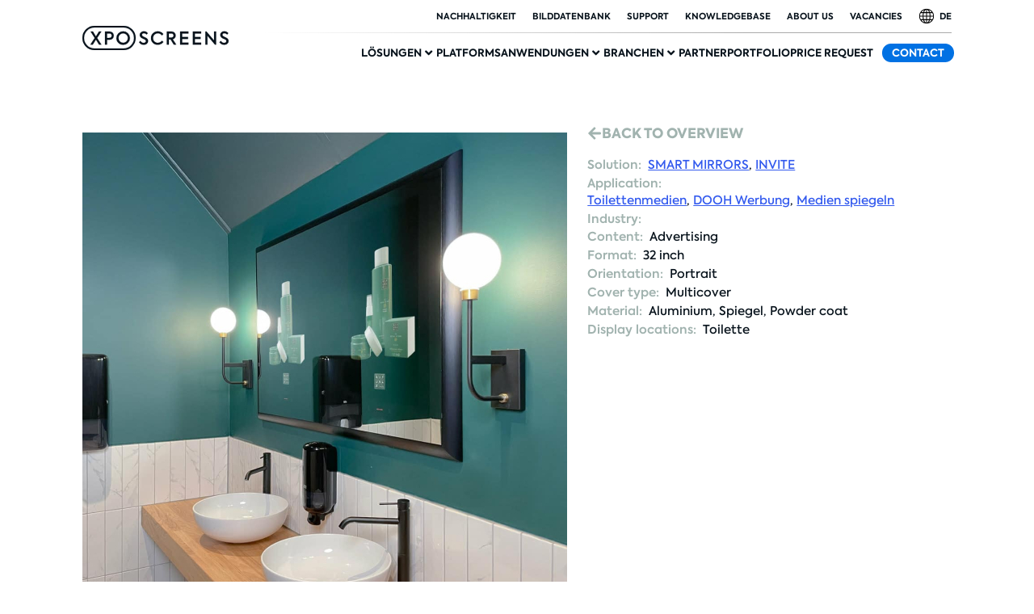

--- FILE ---
content_type: text/html; charset=UTF-8
request_url: https://www.xposcreens.com/de/beeldbank/double-digital-mirror/
body_size: 35388
content:
<!doctype html>
<html lang="de-DE">
<head><meta charset="UTF-8"><script>if(navigator.userAgent.match(/MSIE|Internet Explorer/i)||navigator.userAgent.match(/Trident\/7\..*?rv:11/i)){var href=document.location.href;if(!href.match(/[?&]nowprocket/)){if(href.indexOf("?")==-1){if(href.indexOf("#")==-1){document.location.href=href+"?nowprocket=1"}else{document.location.href=href.replace("#","?nowprocket=1#")}}else{if(href.indexOf("#")==-1){document.location.href=href+"&nowprocket=1"}else{document.location.href=href.replace("#","&nowprocket=1#")}}}}</script><script>(()=>{class RocketLazyLoadScripts{constructor(){this.v="2.0.4",this.userEvents=["keydown","keyup","mousedown","mouseup","mousemove","mouseover","mouseout","touchmove","touchstart","touchend","touchcancel","wheel","click","dblclick","input"],this.attributeEvents=["onblur","onclick","oncontextmenu","ondblclick","onfocus","onmousedown","onmouseenter","onmouseleave","onmousemove","onmouseout","onmouseover","onmouseup","onmousewheel","onscroll","onsubmit"]}async t(){this.i(),this.o(),/iP(ad|hone)/.test(navigator.userAgent)&&this.h(),this.u(),this.l(this),this.m(),this.k(this),this.p(this),this._(),await Promise.all([this.R(),this.L()]),this.lastBreath=Date.now(),this.S(this),this.P(),this.D(),this.O(),this.M(),await this.C(this.delayedScripts.normal),await this.C(this.delayedScripts.defer),await this.C(this.delayedScripts.async),await this.T(),await this.F(),await this.j(),await this.A(),window.dispatchEvent(new Event("rocket-allScriptsLoaded")),this.everythingLoaded=!0,this.lastTouchEnd&&await new Promise(t=>setTimeout(t,500-Date.now()+this.lastTouchEnd)),this.I(),this.H(),this.U(),this.W()}i(){this.CSPIssue=sessionStorage.getItem("rocketCSPIssue"),document.addEventListener("securitypolicyviolation",t=>{this.CSPIssue||"script-src-elem"!==t.violatedDirective||"data"!==t.blockedURI||(this.CSPIssue=!0,sessionStorage.setItem("rocketCSPIssue",!0))},{isRocket:!0})}o(){window.addEventListener("pageshow",t=>{this.persisted=t.persisted,this.realWindowLoadedFired=!0},{isRocket:!0}),window.addEventListener("pagehide",()=>{this.onFirstUserAction=null},{isRocket:!0})}h(){let t;function e(e){t=e}window.addEventListener("touchstart",e,{isRocket:!0}),window.addEventListener("touchend",function i(o){o.changedTouches[0]&&t.changedTouches[0]&&Math.abs(o.changedTouches[0].pageX-t.changedTouches[0].pageX)<10&&Math.abs(o.changedTouches[0].pageY-t.changedTouches[0].pageY)<10&&o.timeStamp-t.timeStamp<200&&(window.removeEventListener("touchstart",e,{isRocket:!0}),window.removeEventListener("touchend",i,{isRocket:!0}),"INPUT"===o.target.tagName&&"text"===o.target.type||(o.target.dispatchEvent(new TouchEvent("touchend",{target:o.target,bubbles:!0})),o.target.dispatchEvent(new MouseEvent("mouseover",{target:o.target,bubbles:!0})),o.target.dispatchEvent(new PointerEvent("click",{target:o.target,bubbles:!0,cancelable:!0,detail:1,clientX:o.changedTouches[0].clientX,clientY:o.changedTouches[0].clientY})),event.preventDefault()))},{isRocket:!0})}q(t){this.userActionTriggered||("mousemove"!==t.type||this.firstMousemoveIgnored?"keyup"===t.type||"mouseover"===t.type||"mouseout"===t.type||(this.userActionTriggered=!0,this.onFirstUserAction&&this.onFirstUserAction()):this.firstMousemoveIgnored=!0),"click"===t.type&&t.preventDefault(),t.stopPropagation(),t.stopImmediatePropagation(),"touchstart"===this.lastEvent&&"touchend"===t.type&&(this.lastTouchEnd=Date.now()),"click"===t.type&&(this.lastTouchEnd=0),this.lastEvent=t.type,t.composedPath&&t.composedPath()[0].getRootNode()instanceof ShadowRoot&&(t.rocketTarget=t.composedPath()[0]),this.savedUserEvents.push(t)}u(){this.savedUserEvents=[],this.userEventHandler=this.q.bind(this),this.userEvents.forEach(t=>window.addEventListener(t,this.userEventHandler,{passive:!1,isRocket:!0})),document.addEventListener("visibilitychange",this.userEventHandler,{isRocket:!0})}U(){this.userEvents.forEach(t=>window.removeEventListener(t,this.userEventHandler,{passive:!1,isRocket:!0})),document.removeEventListener("visibilitychange",this.userEventHandler,{isRocket:!0}),this.savedUserEvents.forEach(t=>{(t.rocketTarget||t.target).dispatchEvent(new window[t.constructor.name](t.type,t))})}m(){const t="return false",e=Array.from(this.attributeEvents,t=>"data-rocket-"+t),i="["+this.attributeEvents.join("],[")+"]",o="[data-rocket-"+this.attributeEvents.join("],[data-rocket-")+"]",s=(e,i,o)=>{o&&o!==t&&(e.setAttribute("data-rocket-"+i,o),e["rocket"+i]=new Function("event",o),e.setAttribute(i,t))};new MutationObserver(t=>{for(const n of t)"attributes"===n.type&&(n.attributeName.startsWith("data-rocket-")||this.everythingLoaded?n.attributeName.startsWith("data-rocket-")&&this.everythingLoaded&&this.N(n.target,n.attributeName.substring(12)):s(n.target,n.attributeName,n.target.getAttribute(n.attributeName))),"childList"===n.type&&n.addedNodes.forEach(t=>{if(t.nodeType===Node.ELEMENT_NODE)if(this.everythingLoaded)for(const i of[t,...t.querySelectorAll(o)])for(const t of i.getAttributeNames())e.includes(t)&&this.N(i,t.substring(12));else for(const e of[t,...t.querySelectorAll(i)])for(const t of e.getAttributeNames())this.attributeEvents.includes(t)&&s(e,t,e.getAttribute(t))})}).observe(document,{subtree:!0,childList:!0,attributeFilter:[...this.attributeEvents,...e]})}I(){this.attributeEvents.forEach(t=>{document.querySelectorAll("[data-rocket-"+t+"]").forEach(e=>{this.N(e,t)})})}N(t,e){const i=t.getAttribute("data-rocket-"+e);i&&(t.setAttribute(e,i),t.removeAttribute("data-rocket-"+e))}k(t){Object.defineProperty(HTMLElement.prototype,"onclick",{get(){return this.rocketonclick||null},set(e){this.rocketonclick=e,this.setAttribute(t.everythingLoaded?"onclick":"data-rocket-onclick","this.rocketonclick(event)")}})}S(t){function e(e,i){let o=e[i];e[i]=null,Object.defineProperty(e,i,{get:()=>o,set(s){t.everythingLoaded?o=s:e["rocket"+i]=o=s}})}e(document,"onreadystatechange"),e(window,"onload"),e(window,"onpageshow");try{Object.defineProperty(document,"readyState",{get:()=>t.rocketReadyState,set(e){t.rocketReadyState=e},configurable:!0}),document.readyState="loading"}catch(t){console.log("WPRocket DJE readyState conflict, bypassing")}}l(t){this.originalAddEventListener=EventTarget.prototype.addEventListener,this.originalRemoveEventListener=EventTarget.prototype.removeEventListener,this.savedEventListeners=[],EventTarget.prototype.addEventListener=function(e,i,o){o&&o.isRocket||!t.B(e,this)&&!t.userEvents.includes(e)||t.B(e,this)&&!t.userActionTriggered||e.startsWith("rocket-")||t.everythingLoaded?t.originalAddEventListener.call(this,e,i,o):(t.savedEventListeners.push({target:this,remove:!1,type:e,func:i,options:o}),"mouseenter"!==e&&"mouseleave"!==e||t.originalAddEventListener.call(this,e,t.savedUserEvents.push,o))},EventTarget.prototype.removeEventListener=function(e,i,o){o&&o.isRocket||!t.B(e,this)&&!t.userEvents.includes(e)||t.B(e,this)&&!t.userActionTriggered||e.startsWith("rocket-")||t.everythingLoaded?t.originalRemoveEventListener.call(this,e,i,o):t.savedEventListeners.push({target:this,remove:!0,type:e,func:i,options:o})}}J(t,e){this.savedEventListeners=this.savedEventListeners.filter(i=>{let o=i.type,s=i.target||window;return e!==o||t!==s||(this.B(o,s)&&(i.type="rocket-"+o),this.$(i),!1)})}H(){EventTarget.prototype.addEventListener=this.originalAddEventListener,EventTarget.prototype.removeEventListener=this.originalRemoveEventListener,this.savedEventListeners.forEach(t=>this.$(t))}$(t){t.remove?this.originalRemoveEventListener.call(t.target,t.type,t.func,t.options):this.originalAddEventListener.call(t.target,t.type,t.func,t.options)}p(t){let e;function i(e){return t.everythingLoaded?e:e.split(" ").map(t=>"load"===t||t.startsWith("load.")?"rocket-jquery-load":t).join(" ")}function o(o){function s(e){const s=o.fn[e];o.fn[e]=o.fn.init.prototype[e]=function(){return this[0]===window&&t.userActionTriggered&&("string"==typeof arguments[0]||arguments[0]instanceof String?arguments[0]=i(arguments[0]):"object"==typeof arguments[0]&&Object.keys(arguments[0]).forEach(t=>{const e=arguments[0][t];delete arguments[0][t],arguments[0][i(t)]=e})),s.apply(this,arguments),this}}if(o&&o.fn&&!t.allJQueries.includes(o)){const e={DOMContentLoaded:[],"rocket-DOMContentLoaded":[]};for(const t in e)document.addEventListener(t,()=>{e[t].forEach(t=>t())},{isRocket:!0});o.fn.ready=o.fn.init.prototype.ready=function(i){function s(){parseInt(o.fn.jquery)>2?setTimeout(()=>i.bind(document)(o)):i.bind(document)(o)}return"function"==typeof i&&(t.realDomReadyFired?!t.userActionTriggered||t.fauxDomReadyFired?s():e["rocket-DOMContentLoaded"].push(s):e.DOMContentLoaded.push(s)),o([])},s("on"),s("one"),s("off"),t.allJQueries.push(o)}e=o}t.allJQueries=[],o(window.jQuery),Object.defineProperty(window,"jQuery",{get:()=>e,set(t){o(t)}})}P(){const t=new Map;document.write=document.writeln=function(e){const i=document.currentScript,o=document.createRange(),s=i.parentElement;let n=t.get(i);void 0===n&&(n=i.nextSibling,t.set(i,n));const c=document.createDocumentFragment();o.setStart(c,0),c.appendChild(o.createContextualFragment(e)),s.insertBefore(c,n)}}async R(){return new Promise(t=>{this.userActionTriggered?t():this.onFirstUserAction=t})}async L(){return new Promise(t=>{document.addEventListener("DOMContentLoaded",()=>{this.realDomReadyFired=!0,t()},{isRocket:!0})})}async j(){return this.realWindowLoadedFired?Promise.resolve():new Promise(t=>{window.addEventListener("load",t,{isRocket:!0})})}M(){this.pendingScripts=[];this.scriptsMutationObserver=new MutationObserver(t=>{for(const e of t)e.addedNodes.forEach(t=>{"SCRIPT"!==t.tagName||t.noModule||t.isWPRocket||this.pendingScripts.push({script:t,promise:new Promise(e=>{const i=()=>{const i=this.pendingScripts.findIndex(e=>e.script===t);i>=0&&this.pendingScripts.splice(i,1),e()};t.addEventListener("load",i,{isRocket:!0}),t.addEventListener("error",i,{isRocket:!0}),setTimeout(i,1e3)})})})}),this.scriptsMutationObserver.observe(document,{childList:!0,subtree:!0})}async F(){await this.X(),this.pendingScripts.length?(await this.pendingScripts[0].promise,await this.F()):this.scriptsMutationObserver.disconnect()}D(){this.delayedScripts={normal:[],async:[],defer:[]},document.querySelectorAll("script[type$=rocketlazyloadscript]").forEach(t=>{t.hasAttribute("data-rocket-src")?t.hasAttribute("async")&&!1!==t.async?this.delayedScripts.async.push(t):t.hasAttribute("defer")&&!1!==t.defer||"module"===t.getAttribute("data-rocket-type")?this.delayedScripts.defer.push(t):this.delayedScripts.normal.push(t):this.delayedScripts.normal.push(t)})}async _(){await this.L();let t=[];document.querySelectorAll("script[type$=rocketlazyloadscript][data-rocket-src]").forEach(e=>{let i=e.getAttribute("data-rocket-src");if(i&&!i.startsWith("data:")){i.startsWith("//")&&(i=location.protocol+i);try{const o=new URL(i).origin;o!==location.origin&&t.push({src:o,crossOrigin:e.crossOrigin||"module"===e.getAttribute("data-rocket-type")})}catch(t){}}}),t=[...new Map(t.map(t=>[JSON.stringify(t),t])).values()],this.Y(t,"preconnect")}async G(t){if(await this.K(),!0!==t.noModule||!("noModule"in HTMLScriptElement.prototype))return new Promise(e=>{let i;function o(){(i||t).setAttribute("data-rocket-status","executed"),e()}try{if(navigator.userAgent.includes("Firefox/")||""===navigator.vendor||this.CSPIssue)i=document.createElement("script"),[...t.attributes].forEach(t=>{let e=t.nodeName;"type"!==e&&("data-rocket-type"===e&&(e="type"),"data-rocket-src"===e&&(e="src"),i.setAttribute(e,t.nodeValue))}),t.text&&(i.text=t.text),t.nonce&&(i.nonce=t.nonce),i.hasAttribute("src")?(i.addEventListener("load",o,{isRocket:!0}),i.addEventListener("error",()=>{i.setAttribute("data-rocket-status","failed-network"),e()},{isRocket:!0}),setTimeout(()=>{i.isConnected||e()},1)):(i.text=t.text,o()),i.isWPRocket=!0,t.parentNode.replaceChild(i,t);else{const i=t.getAttribute("data-rocket-type"),s=t.getAttribute("data-rocket-src");i?(t.type=i,t.removeAttribute("data-rocket-type")):t.removeAttribute("type"),t.addEventListener("load",o,{isRocket:!0}),t.addEventListener("error",i=>{this.CSPIssue&&i.target.src.startsWith("data:")?(console.log("WPRocket: CSP fallback activated"),t.removeAttribute("src"),this.G(t).then(e)):(t.setAttribute("data-rocket-status","failed-network"),e())},{isRocket:!0}),s?(t.fetchPriority="high",t.removeAttribute("data-rocket-src"),t.src=s):t.src="data:text/javascript;base64,"+window.btoa(unescape(encodeURIComponent(t.text)))}}catch(i){t.setAttribute("data-rocket-status","failed-transform"),e()}});t.setAttribute("data-rocket-status","skipped")}async C(t){const e=t.shift();return e?(e.isConnected&&await this.G(e),this.C(t)):Promise.resolve()}O(){this.Y([...this.delayedScripts.normal,...this.delayedScripts.defer,...this.delayedScripts.async],"preload")}Y(t,e){this.trash=this.trash||[];let i=!0;var o=document.createDocumentFragment();t.forEach(t=>{const s=t.getAttribute&&t.getAttribute("data-rocket-src")||t.src;if(s&&!s.startsWith("data:")){const n=document.createElement("link");n.href=s,n.rel=e,"preconnect"!==e&&(n.as="script",n.fetchPriority=i?"high":"low"),t.getAttribute&&"module"===t.getAttribute("data-rocket-type")&&(n.crossOrigin=!0),t.crossOrigin&&(n.crossOrigin=t.crossOrigin),t.integrity&&(n.integrity=t.integrity),t.nonce&&(n.nonce=t.nonce),o.appendChild(n),this.trash.push(n),i=!1}}),document.head.appendChild(o)}W(){this.trash.forEach(t=>t.remove())}async T(){try{document.readyState="interactive"}catch(t){}this.fauxDomReadyFired=!0;try{await this.K(),this.J(document,"readystatechange"),document.dispatchEvent(new Event("rocket-readystatechange")),await this.K(),document.rocketonreadystatechange&&document.rocketonreadystatechange(),await this.K(),this.J(document,"DOMContentLoaded"),document.dispatchEvent(new Event("rocket-DOMContentLoaded")),await this.K(),this.J(window,"DOMContentLoaded"),window.dispatchEvent(new Event("rocket-DOMContentLoaded"))}catch(t){console.error(t)}}async A(){try{document.readyState="complete"}catch(t){}try{await this.K(),this.J(document,"readystatechange"),document.dispatchEvent(new Event("rocket-readystatechange")),await this.K(),document.rocketonreadystatechange&&document.rocketonreadystatechange(),await this.K(),this.J(window,"load"),window.dispatchEvent(new Event("rocket-load")),await this.K(),window.rocketonload&&window.rocketonload(),await this.K(),this.allJQueries.forEach(t=>t(window).trigger("rocket-jquery-load")),await this.K(),this.J(window,"pageshow");const t=new Event("rocket-pageshow");t.persisted=this.persisted,window.dispatchEvent(t),await this.K(),window.rocketonpageshow&&window.rocketonpageshow({persisted:this.persisted})}catch(t){console.error(t)}}async K(){Date.now()-this.lastBreath>45&&(await this.X(),this.lastBreath=Date.now())}async X(){return document.hidden?new Promise(t=>setTimeout(t)):new Promise(t=>requestAnimationFrame(t))}B(t,e){return e===document&&"readystatechange"===t||(e===document&&"DOMContentLoaded"===t||(e===window&&"DOMContentLoaded"===t||(e===window&&"load"===t||e===window&&"pageshow"===t)))}static run(){(new RocketLazyLoadScripts).t()}}RocketLazyLoadScripts.run()})();</script>
	
	<meta name="viewport" content="width=device-width, initial-scale=1">
	<link rel="profile" href="https://gmpg.org/xfn/11">
	<meta name='robots' content='index, follow, max-image-preview:large, max-snippet:-1, max-video-preview:-1' />
	<style>img:is([sizes="auto" i], [sizes^="auto," i]) { contain-intrinsic-size: 3000px 1500px }</style>
	
<!-- Google Tag Manager for WordPress by gtm4wp.com -->
<script data-cfasync="false" data-pagespeed-no-defer>
	var gtm4wp_datalayer_name = "dataLayer";
	var dataLayer = dataLayer || [];
</script>
<!-- End Google Tag Manager for WordPress by gtm4wp.com -->
	<!-- This site is optimized with the Yoast SEO plugin v26.4 - https://yoast.com/wordpress/plugins/seo/ -->
	<title>Double digital mirror - XPO Screens</title>
	<link rel="canonical" href="https://www.xposcreens.com/de/beeldbank/double-digital-mirror/" />
	<meta property="og:locale" content="de_DE" />
	<meta property="og:type" content="article" />
	<meta property="og:title" content="Double digital mirror - XPO Screens" />
	<meta property="og:url" content="https://www.xposcreens.com/de/beeldbank/double-digital-mirror/" />
	<meta property="og:site_name" content="XPO Screens" />
	<meta property="article:modified_time" content="2023-04-17T10:27:27+00:00" />
	<meta name="twitter:card" content="summary_large_image" />
	<script type="application/ld+json" class="yoast-schema-graph">{
    "@context": "https:\/\/schema.org",
    "@graph": [
        {
            "@type": "WebPage",
            "@id": "https:\/\/www.xposcreens.com\/beeldbank\/double-digital-mirror\/",
            "url": "https:\/\/www.xposcreens.com\/beeldbank\/double-digital-mirror\/",
            "name": "Double digital mirror - XPO Screens",
            "isPartOf": {
                "@id": "https:\/\/www.xposcreens.com\/#website"
            },
            "datePublished": "2023-03-21T10:21:33+00:00",
            "dateModified": "2023-04-17T10:27:27+00:00",
            "breadcrumb": {
                "@id": "https:\/\/www.xposcreens.com\/beeldbank\/double-digital-mirror\/#breadcrumb"
            },
            "inLanguage": "de",
            "potentialAction": [
                {
                    "@type": "ReadAction",
                    "target": [
                        "https:\/\/www.xposcreens.com\/beeldbank\/double-digital-mirror\/"
                    ]
                }
            ]
        },
        {
            "@type": "BreadcrumbList",
            "@id": "https:\/\/www.xposcreens.com\/beeldbank\/double-digital-mirror\/#breadcrumb",
            "itemListElement": [
                {
                    "@type": "ListItem",
                    "position": 1,
                    "name": "XPO",
                    "item": "https:\/\/www.xposcreens.com\/"
                },
                {
                    "@type": "ListItem",
                    "position": 2,
                    "name": "Beeldbank",
                    "item": "https:\/\/www.xposcreens.com\/beeldbank\/"
                },
                {
                    "@type": "ListItem",
                    "position": 3,
                    "name": "Double digital mirror"
                }
            ]
        },
        {
            "@type": "WebSite",
            "@id": "https:\/\/www.xposcreens.com\/#website",
            "url": "https:\/\/www.xposcreens.com\/",
            "name": "XPO Screens",
            "description": "XPO Screens",
            "potentialAction": [
                {
                    "@type": "SearchAction",
                    "target": {
                        "@type": "EntryPoint",
                        "urlTemplate": "https:\/\/www.xposcreens.com\/?s={search_term_string}"
                    },
                    "query-input": {
                        "@type": "PropertyValueSpecification",
                        "valueRequired": true,
                        "valueName": "search_term_string"
                    }
                }
            ],
            "inLanguage": "de"
        }
    ]
}</script>
	<!-- / Yoast SEO plugin. -->


<link rel="alternate" type="application/rss+xml" title="XPO Screens &raquo; Feed" href="https://www.xposcreens.com/de/feed/" />
<link rel="alternate" type="application/rss+xml" title="XPO Screens &raquo; Kommentar-Feed" href="https://www.xposcreens.com/de/comments/feed/" />
<link rel='stylesheet' id='sdm-styles-css' href='https://www.xposcreens.com/wp-content/plugins/simple-download-monitor/css/sdm_wp_styles.css?ver=6.8.3' media='all' />
<link rel='stylesheet' id='hello-elementor-theme-style-css' href='https://www.xposcreens.com/wp-content/themes/hello-elementor/assets/css/theme.css?ver=3.4.5' media='all' />
<link rel='stylesheet' id='jet-menu-hello-css' href='https://www.xposcreens.com/wp-content/plugins/jet-menu/integration/themes/hello-elementor/assets/css/style.css?ver=2.4.17' media='all' />
<link rel='stylesheet' id='premium-addons-css' href='https://www.xposcreens.com/wp-content/plugins/premium-addons-for-elementor/assets/frontend/min-css/premium-addons.min.css?ver=4.11.47' media='all' />
<link rel='stylesheet' id='premium-pro-css' href='https://www.xposcreens.com/wp-content/plugins/premium-addons-pro/assets/frontend/min-css/premium-addons.min.css?ver=2.9.6' media='all' />
<style id='wp-emoji-styles-inline-css'>

	img.wp-smiley, img.emoji {
		display: inline !important;
		border: none !important;
		box-shadow: none !important;
		height: 1em !important;
		width: 1em !important;
		margin: 0 0.07em !important;
		vertical-align: -0.1em !important;
		background: none !important;
		padding: 0 !important;
	}
</style>
<link rel='stylesheet' id='wp-block-library-css' href='https://www.xposcreens.com/wp-includes/css/dist/block-library/style.min.css?ver=6.8.3' media='all' />
<link rel='stylesheet' id='jet-engine-frontend-css' href='https://www.xposcreens.com/wp-content/plugins/jet-engine/assets/css/frontend.css?ver=3.7.9.1' media='all' />
<style id='global-styles-inline-css'>
:root{--wp--preset--aspect-ratio--square: 1;--wp--preset--aspect-ratio--4-3: 4/3;--wp--preset--aspect-ratio--3-4: 3/4;--wp--preset--aspect-ratio--3-2: 3/2;--wp--preset--aspect-ratio--2-3: 2/3;--wp--preset--aspect-ratio--16-9: 16/9;--wp--preset--aspect-ratio--9-16: 9/16;--wp--preset--color--black: #000000;--wp--preset--color--cyan-bluish-gray: #abb8c3;--wp--preset--color--white: #ffffff;--wp--preset--color--pale-pink: #f78da7;--wp--preset--color--vivid-red: #cf2e2e;--wp--preset--color--luminous-vivid-orange: #ff6900;--wp--preset--color--luminous-vivid-amber: #fcb900;--wp--preset--color--light-green-cyan: #7bdcb5;--wp--preset--color--vivid-green-cyan: #00d084;--wp--preset--color--pale-cyan-blue: #8ed1fc;--wp--preset--color--vivid-cyan-blue: #0693e3;--wp--preset--color--vivid-purple: #9b51e0;--wp--preset--gradient--vivid-cyan-blue-to-vivid-purple: linear-gradient(135deg,rgba(6,147,227,1) 0%,rgb(155,81,224) 100%);--wp--preset--gradient--light-green-cyan-to-vivid-green-cyan: linear-gradient(135deg,rgb(122,220,180) 0%,rgb(0,208,130) 100%);--wp--preset--gradient--luminous-vivid-amber-to-luminous-vivid-orange: linear-gradient(135deg,rgba(252,185,0,1) 0%,rgba(255,105,0,1) 100%);--wp--preset--gradient--luminous-vivid-orange-to-vivid-red: linear-gradient(135deg,rgba(255,105,0,1) 0%,rgb(207,46,46) 100%);--wp--preset--gradient--very-light-gray-to-cyan-bluish-gray: linear-gradient(135deg,rgb(238,238,238) 0%,rgb(169,184,195) 100%);--wp--preset--gradient--cool-to-warm-spectrum: linear-gradient(135deg,rgb(74,234,220) 0%,rgb(151,120,209) 20%,rgb(207,42,186) 40%,rgb(238,44,130) 60%,rgb(251,105,98) 80%,rgb(254,248,76) 100%);--wp--preset--gradient--blush-light-purple: linear-gradient(135deg,rgb(255,206,236) 0%,rgb(152,150,240) 100%);--wp--preset--gradient--blush-bordeaux: linear-gradient(135deg,rgb(254,205,165) 0%,rgb(254,45,45) 50%,rgb(107,0,62) 100%);--wp--preset--gradient--luminous-dusk: linear-gradient(135deg,rgb(255,203,112) 0%,rgb(199,81,192) 50%,rgb(65,88,208) 100%);--wp--preset--gradient--pale-ocean: linear-gradient(135deg,rgb(255,245,203) 0%,rgb(182,227,212) 50%,rgb(51,167,181) 100%);--wp--preset--gradient--electric-grass: linear-gradient(135deg,rgb(202,248,128) 0%,rgb(113,206,126) 100%);--wp--preset--gradient--midnight: linear-gradient(135deg,rgb(2,3,129) 0%,rgb(40,116,252) 100%);--wp--preset--font-size--small: 13px;--wp--preset--font-size--medium: 20px;--wp--preset--font-size--large: 36px;--wp--preset--font-size--x-large: 42px;--wp--preset--font-family--axiforma-bold: axiforma-bold;--wp--preset--font-family--axiforma-regular: axiforma-regular;--wp--preset--font-family--axiforma-light: axiforma-light;--wp--preset--font-family--axiforma-semibold: axiforma-semibold;--wp--preset--spacing--20: 0.44rem;--wp--preset--spacing--30: 0.67rem;--wp--preset--spacing--40: 1rem;--wp--preset--spacing--50: 1.5rem;--wp--preset--spacing--60: 2.25rem;--wp--preset--spacing--70: 3.38rem;--wp--preset--spacing--80: 5.06rem;--wp--preset--shadow--natural: 6px 6px 9px rgba(0, 0, 0, 0.2);--wp--preset--shadow--deep: 12px 12px 50px rgba(0, 0, 0, 0.4);--wp--preset--shadow--sharp: 6px 6px 0px rgba(0, 0, 0, 0.2);--wp--preset--shadow--outlined: 6px 6px 0px -3px rgba(255, 255, 255, 1), 6px 6px rgba(0, 0, 0, 1);--wp--preset--shadow--crisp: 6px 6px 0px rgba(0, 0, 0, 1);}:root { --wp--style--global--content-size: 800px;--wp--style--global--wide-size: 1200px; }:where(body) { margin: 0; }.wp-site-blocks > .alignleft { float: left; margin-right: 2em; }.wp-site-blocks > .alignright { float: right; margin-left: 2em; }.wp-site-blocks > .aligncenter { justify-content: center; margin-left: auto; margin-right: auto; }:where(.wp-site-blocks) > * { margin-block-start: 24px; margin-block-end: 0; }:where(.wp-site-blocks) > :first-child { margin-block-start: 0; }:where(.wp-site-blocks) > :last-child { margin-block-end: 0; }:root { --wp--style--block-gap: 24px; }:root :where(.is-layout-flow) > :first-child{margin-block-start: 0;}:root :where(.is-layout-flow) > :last-child{margin-block-end: 0;}:root :where(.is-layout-flow) > *{margin-block-start: 24px;margin-block-end: 0;}:root :where(.is-layout-constrained) > :first-child{margin-block-start: 0;}:root :where(.is-layout-constrained) > :last-child{margin-block-end: 0;}:root :where(.is-layout-constrained) > *{margin-block-start: 24px;margin-block-end: 0;}:root :where(.is-layout-flex){gap: 24px;}:root :where(.is-layout-grid){gap: 24px;}.is-layout-flow > .alignleft{float: left;margin-inline-start: 0;margin-inline-end: 2em;}.is-layout-flow > .alignright{float: right;margin-inline-start: 2em;margin-inline-end: 0;}.is-layout-flow > .aligncenter{margin-left: auto !important;margin-right: auto !important;}.is-layout-constrained > .alignleft{float: left;margin-inline-start: 0;margin-inline-end: 2em;}.is-layout-constrained > .alignright{float: right;margin-inline-start: 2em;margin-inline-end: 0;}.is-layout-constrained > .aligncenter{margin-left: auto !important;margin-right: auto !important;}.is-layout-constrained > :where(:not(.alignleft):not(.alignright):not(.alignfull)){max-width: var(--wp--style--global--content-size);margin-left: auto !important;margin-right: auto !important;}.is-layout-constrained > .alignwide{max-width: var(--wp--style--global--wide-size);}body .is-layout-flex{display: flex;}.is-layout-flex{flex-wrap: wrap;align-items: center;}.is-layout-flex > :is(*, div){margin: 0;}body .is-layout-grid{display: grid;}.is-layout-grid > :is(*, div){margin: 0;}body{padding-top: 0px;padding-right: 0px;padding-bottom: 0px;padding-left: 0px;}a:where(:not(.wp-element-button)){text-decoration: underline;}:root :where(.wp-element-button, .wp-block-button__link){background-color: #32373c;border-width: 0;color: #fff;font-family: inherit;font-size: inherit;line-height: inherit;padding: calc(0.667em + 2px) calc(1.333em + 2px);text-decoration: none;}.has-black-color{color: var(--wp--preset--color--black) !important;}.has-cyan-bluish-gray-color{color: var(--wp--preset--color--cyan-bluish-gray) !important;}.has-white-color{color: var(--wp--preset--color--white) !important;}.has-pale-pink-color{color: var(--wp--preset--color--pale-pink) !important;}.has-vivid-red-color{color: var(--wp--preset--color--vivid-red) !important;}.has-luminous-vivid-orange-color{color: var(--wp--preset--color--luminous-vivid-orange) !important;}.has-luminous-vivid-amber-color{color: var(--wp--preset--color--luminous-vivid-amber) !important;}.has-light-green-cyan-color{color: var(--wp--preset--color--light-green-cyan) !important;}.has-vivid-green-cyan-color{color: var(--wp--preset--color--vivid-green-cyan) !important;}.has-pale-cyan-blue-color{color: var(--wp--preset--color--pale-cyan-blue) !important;}.has-vivid-cyan-blue-color{color: var(--wp--preset--color--vivid-cyan-blue) !important;}.has-vivid-purple-color{color: var(--wp--preset--color--vivid-purple) !important;}.has-black-background-color{background-color: var(--wp--preset--color--black) !important;}.has-cyan-bluish-gray-background-color{background-color: var(--wp--preset--color--cyan-bluish-gray) !important;}.has-white-background-color{background-color: var(--wp--preset--color--white) !important;}.has-pale-pink-background-color{background-color: var(--wp--preset--color--pale-pink) !important;}.has-vivid-red-background-color{background-color: var(--wp--preset--color--vivid-red) !important;}.has-luminous-vivid-orange-background-color{background-color: var(--wp--preset--color--luminous-vivid-orange) !important;}.has-luminous-vivid-amber-background-color{background-color: var(--wp--preset--color--luminous-vivid-amber) !important;}.has-light-green-cyan-background-color{background-color: var(--wp--preset--color--light-green-cyan) !important;}.has-vivid-green-cyan-background-color{background-color: var(--wp--preset--color--vivid-green-cyan) !important;}.has-pale-cyan-blue-background-color{background-color: var(--wp--preset--color--pale-cyan-blue) !important;}.has-vivid-cyan-blue-background-color{background-color: var(--wp--preset--color--vivid-cyan-blue) !important;}.has-vivid-purple-background-color{background-color: var(--wp--preset--color--vivid-purple) !important;}.has-black-border-color{border-color: var(--wp--preset--color--black) !important;}.has-cyan-bluish-gray-border-color{border-color: var(--wp--preset--color--cyan-bluish-gray) !important;}.has-white-border-color{border-color: var(--wp--preset--color--white) !important;}.has-pale-pink-border-color{border-color: var(--wp--preset--color--pale-pink) !important;}.has-vivid-red-border-color{border-color: var(--wp--preset--color--vivid-red) !important;}.has-luminous-vivid-orange-border-color{border-color: var(--wp--preset--color--luminous-vivid-orange) !important;}.has-luminous-vivid-amber-border-color{border-color: var(--wp--preset--color--luminous-vivid-amber) !important;}.has-light-green-cyan-border-color{border-color: var(--wp--preset--color--light-green-cyan) !important;}.has-vivid-green-cyan-border-color{border-color: var(--wp--preset--color--vivid-green-cyan) !important;}.has-pale-cyan-blue-border-color{border-color: var(--wp--preset--color--pale-cyan-blue) !important;}.has-vivid-cyan-blue-border-color{border-color: var(--wp--preset--color--vivid-cyan-blue) !important;}.has-vivid-purple-border-color{border-color: var(--wp--preset--color--vivid-purple) !important;}.has-vivid-cyan-blue-to-vivid-purple-gradient-background{background: var(--wp--preset--gradient--vivid-cyan-blue-to-vivid-purple) !important;}.has-light-green-cyan-to-vivid-green-cyan-gradient-background{background: var(--wp--preset--gradient--light-green-cyan-to-vivid-green-cyan) !important;}.has-luminous-vivid-amber-to-luminous-vivid-orange-gradient-background{background: var(--wp--preset--gradient--luminous-vivid-amber-to-luminous-vivid-orange) !important;}.has-luminous-vivid-orange-to-vivid-red-gradient-background{background: var(--wp--preset--gradient--luminous-vivid-orange-to-vivid-red) !important;}.has-very-light-gray-to-cyan-bluish-gray-gradient-background{background: var(--wp--preset--gradient--very-light-gray-to-cyan-bluish-gray) !important;}.has-cool-to-warm-spectrum-gradient-background{background: var(--wp--preset--gradient--cool-to-warm-spectrum) !important;}.has-blush-light-purple-gradient-background{background: var(--wp--preset--gradient--blush-light-purple) !important;}.has-blush-bordeaux-gradient-background{background: var(--wp--preset--gradient--blush-bordeaux) !important;}.has-luminous-dusk-gradient-background{background: var(--wp--preset--gradient--luminous-dusk) !important;}.has-pale-ocean-gradient-background{background: var(--wp--preset--gradient--pale-ocean) !important;}.has-electric-grass-gradient-background{background: var(--wp--preset--gradient--electric-grass) !important;}.has-midnight-gradient-background{background: var(--wp--preset--gradient--midnight) !important;}.has-small-font-size{font-size: var(--wp--preset--font-size--small) !important;}.has-medium-font-size{font-size: var(--wp--preset--font-size--medium) !important;}.has-large-font-size{font-size: var(--wp--preset--font-size--large) !important;}.has-x-large-font-size{font-size: var(--wp--preset--font-size--x-large) !important;}.has-axiforma-bold-font-family{font-family: var(--wp--preset--font-family--axiforma-bold) !important;}.has-axiforma-regular-font-family{font-family: var(--wp--preset--font-family--axiforma-regular) !important;}.has-axiforma-light-font-family{font-family: var(--wp--preset--font-family--axiforma-light) !important;}.has-axiforma-semibold-font-family{font-family: var(--wp--preset--font-family--axiforma-semibold) !important;}
:root :where(.wp-block-pullquote){font-size: 1.5em;line-height: 1.6;}
</style>
<link rel='stylesheet' id='uaf_client_css-css' href='https://www.xposcreens.com/wp-content/uploads/useanyfont/uaf.css?ver=1748866097' media='all' />
<link rel='stylesheet' id='trp-language-switcher-style-css' href='https://www.xposcreens.com/wp-content/plugins/translatepress-multilingual/assets/css/trp-language-switcher.css?ver=3.0.4' media='all' />
<link rel='stylesheet' id='hello-elementor-css' href='https://www.xposcreens.com/wp-content/themes/hello-elementor/assets/css/reset.css?ver=3.4.5' media='all' />
<link rel='stylesheet' id='hello-elementor-header-footer-css' href='https://www.xposcreens.com/wp-content/themes/hello-elementor/assets/css/header-footer.css?ver=3.4.5' media='all' />
<link rel='stylesheet' id='jet-menu-public-styles-css' href='https://www.xposcreens.com/wp-content/plugins/jet-menu/assets/public/css/public.css?ver=2.4.17' media='all' />
<link rel='stylesheet' id='jet-elements-css' href='https://www.xposcreens.com/wp-content/plugins/jet-elements/assets/css/jet-elements.css?ver=2.7.12.1' media='all' />
<link rel='stylesheet' id='jet-inline-svg-css' href='https://www.xposcreens.com/wp-content/plugins/jet-elements/assets/css/addons/jet-inline-svg.css?ver=2.7.12.1' media='all' />
<link rel='stylesheet' id='elementor-frontend-css' href='https://www.xposcreens.com/wp-content/plugins/elementor/assets/css/frontend.min.css?ver=3.33.1' media='all' />
<style id='elementor-frontend-inline-css'>
.elementor-70324 .elementor-element.elementor-element-44f1c8f div.elementor-menu-toggle{color:#08131C;}.elementor-70324 .elementor-element.elementor-element-44f1c8f div.elementor-menu-toggle svg{fill:#08131C;}.elementor-70324 .elementor-element.elementor-element-44f1c8f div.elementor-menu-toggle:hover, .elementor-70324 .elementor-element.elementor-element-44f1c8f div.elementor-menu-toggle:focus{color:#08131C;}.elementor-70324 .elementor-element.elementor-element-44f1c8f div.elementor-menu-toggle:hover svg, .elementor-70324 .elementor-element.elementor-element-44f1c8f div.elementor-menu-toggle:focus svg{fill:#08131C;}
</style>
<link rel='stylesheet' id='widget-nav-menu-css' href='https://www.xposcreens.com/wp-content/plugins/elementor-pro/assets/css/widget-nav-menu.min.css?ver=3.33.1' media='all' />
<link rel='stylesheet' id='widget-image-css' href='https://www.xposcreens.com/wp-content/plugins/elementor/assets/css/widget-image.min.css?ver=3.33.1' media='all' />
<link rel='stylesheet' id='widget-divider-css' href='https://www.xposcreens.com/wp-content/plugins/elementor/assets/css/widget-divider.min.css?ver=3.33.1' media='all' />
<link rel='stylesheet' id='e-sticky-css' href='https://www.xposcreens.com/wp-content/plugins/elementor-pro/assets/css/modules/sticky.min.css?ver=3.33.1' media='all' />
<link rel='stylesheet' id='widget-heading-css' href='https://www.xposcreens.com/wp-content/plugins/elementor/assets/css/widget-heading.min.css?ver=3.33.1' media='all' />
<link rel='stylesheet' id='jet-button-css' href='https://www.xposcreens.com/wp-content/plugins/jet-elements/assets/css/addons/jet-button.css?ver=2.7.12.1' media='all' />
<link rel='stylesheet' id='jet-button-skin-css' href='https://www.xposcreens.com/wp-content/plugins/jet-elements/assets/css/skin/jet-button.css?ver=2.7.12.1' media='all' />
<link rel='stylesheet' id='widget-social-icons-css' href='https://www.xposcreens.com/wp-content/plugins/elementor/assets/css/widget-social-icons.min.css?ver=3.33.1' media='all' />
<link rel='stylesheet' id='e-apple-webkit-css' href='https://www.xposcreens.com/wp-content/plugins/elementor/assets/css/conditionals/apple-webkit.min.css?ver=3.33.1' media='all' />
<link rel='stylesheet' id='pa-glass-css' href='https://www.xposcreens.com/wp-content/plugins/premium-addons-for-elementor/assets/frontend/min-css/liquid-glass.min.css?ver=4.11.47' media='all' />
<link rel='stylesheet' id='pa-btn-css' href='https://www.xposcreens.com/wp-content/plugins/premium-addons-for-elementor/assets/frontend/min-css/button-line.min.css?ver=4.11.47' media='all' />
<link rel='stylesheet' id='swiper-css' href='https://www.xposcreens.com/wp-content/plugins/elementor/assets/lib/swiper/v8/css/swiper.min.css?ver=8.4.5' media='all' />
<link rel='stylesheet' id='e-swiper-css' href='https://www.xposcreens.com/wp-content/plugins/elementor/assets/css/conditionals/e-swiper.min.css?ver=3.33.1' media='all' />
<link rel='stylesheet' id='widget-spacer-css' href='https://www.xposcreens.com/wp-content/plugins/elementor/assets/css/widget-spacer.min.css?ver=3.33.1' media='all' />
<link rel='stylesheet' id='e-popup-css' href='https://www.xposcreens.com/wp-content/plugins/elementor-pro/assets/css/conditionals/popup.min.css?ver=3.33.1' media='all' />
<link rel='stylesheet' id='jet-blocks-css' href='https://www.xposcreens.com/wp-content/uploads/elementor/css/custom-jet-blocks.css?ver=1.3.21' media='all' />
<link rel='stylesheet' id='elementor-icons-css' href='https://www.xposcreens.com/wp-content/plugins/elementor/assets/lib/eicons/css/elementor-icons.min.css?ver=5.44.0' media='all' />
<link rel='stylesheet' id='elementor-post-5-css' href='https://www.xposcreens.com/wp-content/uploads/elementor/css/post-5.css?ver=1768950321' media='all' />
<link rel='stylesheet' id='dashicons-css' href='https://www.xposcreens.com/wp-includes/css/dashicons.min.css?ver=6.8.3' media='all' />
<link rel='stylesheet' id='jet-tabs-frontend-css' href='https://www.xposcreens.com/wp-content/plugins/jet-tabs/assets/css/jet-tabs-frontend.css?ver=2.2.12' media='all' />
<link rel='stylesheet' id='jet-tricks-frontend-css' href='https://www.xposcreens.com/wp-content/plugins/jet-tricks/assets/css/jet-tricks-frontend.css?ver=1.5.9' media='all' />
<link rel='stylesheet' id='font-awesome-5-all-css' href='https://www.xposcreens.com/wp-content/plugins/elementor/assets/lib/font-awesome/css/all.min.css?ver=4.11.47' media='all' />
<link rel='stylesheet' id='font-awesome-4-shim-css' href='https://www.xposcreens.com/wp-content/plugins/elementor/assets/lib/font-awesome/css/v4-shims.min.css?ver=3.33.1' media='all' />
<link rel='stylesheet' id='elementor-post-70324-css' href='https://www.xposcreens.com/wp-content/uploads/elementor/css/post-70324.css?ver=1768950321' media='all' />
<link rel='stylesheet' id='elementor-post-1494-css' href='https://www.xposcreens.com/wp-content/uploads/elementor/css/post-1494.css?ver=1768950321' media='all' />
<link rel='stylesheet' id='elementor-post-60913-css' href='https://www.xposcreens.com/wp-content/uploads/elementor/css/post-60913.css?ver=1768950321' media='all' />
<link rel='stylesheet' id='elementor-post-61476-css' href='https://www.xposcreens.com/wp-content/uploads/elementor/css/post-61476.css?ver=1768950321' media='all' />
<link rel='stylesheet' id='elementor-post-82957-css' href='https://www.xposcreens.com/wp-content/uploads/elementor/css/post-82957.css?ver=1768950321' media='all' />
<link rel='stylesheet' id='taxopress-frontend-css-css' href='https://www.xposcreens.com/wp-content/plugins/simple-tags/assets/frontend/css/frontend.css?ver=3.40.1' media='all' />
<link rel='stylesheet' id='hello-elementor-child-style-css' href='https://www.xposcreens.com/wp-content/themes/hello-theme-child-master/style.css?ver=1.0.0' media='all' />
<link rel='stylesheet' id='jquery-chosen-css' href='https://www.xposcreens.com/wp-content/plugins/jet-search/assets/lib/chosen/chosen.min.css?ver=1.8.7' media='all' />
<link rel='stylesheet' id='jet-search-css' href='https://www.xposcreens.com/wp-content/plugins/jet-search/assets/css/jet-search.css?ver=3.5.15' media='all' />
<link rel='stylesheet' id='ekit-widget-styles-css' href='https://www.xposcreens.com/wp-content/plugins/elementskit-lite/widgets/init/assets/css/widget-styles.css?ver=3.7.5' media='all' />
<link rel='stylesheet' id='ekit-widget-styles-pro-css' href='https://www.xposcreens.com/wp-content/plugins/elementskit/widgets/init/assets/css/widget-styles-pro.css?ver=4.1.2' media='all' />
<link rel='stylesheet' id='ekit-responsive-css' href='https://www.xposcreens.com/wp-content/plugins/elementskit-lite/widgets/init/assets/css/responsive.css?ver=3.7.5' media='all' />
<link rel='stylesheet' id='elementor-icons-shared-0-css' href='https://www.xposcreens.com/wp-content/plugins/elementor/assets/lib/font-awesome/css/fontawesome.min.css?ver=5.15.3' media='all' />
<link rel='stylesheet' id='elementor-icons-fa-solid-css' href='https://www.xposcreens.com/wp-content/plugins/elementor/assets/lib/font-awesome/css/solid.min.css?ver=5.15.3' media='all' />
<link rel='stylesheet' id='elementor-icons-ekiticons-css' href='https://www.xposcreens.com/wp-content/plugins/elementskit-lite/modules/elementskit-icon-pack/assets/css/ekiticons.css?ver=3.7.5' media='all' />
<link rel='stylesheet' id='elementor-icons-fa-brands-css' href='https://www.xposcreens.com/wp-content/plugins/elementor/assets/lib/font-awesome/css/brands.min.css?ver=5.15.3' media='all' />
<script id="jquery-core-js-extra">
var pp = {"ajax_url":"https:\/\/www.xposcreens.com\/wp-admin\/admin-ajax.php"};
</script>
<script type="rocketlazyloadscript" data-rocket-src="https://www.xposcreens.com/wp-includes/js/jquery/jquery.min.js?ver=3.7.1" id="jquery-core-js" data-rocket-defer defer></script>
<script type="rocketlazyloadscript" data-rocket-src="https://www.xposcreens.com/wp-includes/js/jquery/jquery-migrate.min.js?ver=3.4.1" id="jquery-migrate-js" data-rocket-defer defer></script>
<script type="rocketlazyloadscript" data-rocket-src="https://www.xposcreens.com/wp-includes/js/imagesloaded.min.js?ver=6.8.3" id="imagesLoaded-js" data-rocket-defer defer></script>
<script id="sdm-scripts-js-extra">
var sdm_ajax_script = {"ajaxurl":"https:\/\/www.xposcreens.com\/wp-admin\/admin-ajax.php"};
</script>
<script type="rocketlazyloadscript" data-rocket-src="https://www.xposcreens.com/wp-content/plugins/simple-download-monitor/js/sdm_wp_scripts.js?ver=6.8.3" id="sdm-scripts-js" data-rocket-defer defer></script>
<script type="rocketlazyloadscript" data-rocket-src="https://www.xposcreens.com/wp-content/plugins/elementor/assets/lib/font-awesome/js/v4-shims.min.js?ver=3.33.1" id="font-awesome-4-shim-js" data-rocket-defer defer></script>
<script type="rocketlazyloadscript" data-rocket-src="https://www.xposcreens.com/wp-content/plugins/simple-tags/assets/frontend/js/frontend.js?ver=3.40.1" id="taxopress-frontend-js-js" data-rocket-defer defer></script>
<link rel="EditURI" type="application/rsd+xml" title="RSD" href="https://www.xposcreens.com/xmlrpc.php?rsd" />
<meta name="generator" content="WordPress 6.8.3" />
<link rel='shortlink' href='https://www.xposcreens.com/de/?p=62482' />
<link rel="alternate" title="oEmbed (JSON)" type="application/json+oembed" href="https://www.xposcreens.com/de/wp-json/oembed/1.0/embed?url=https%3A%2F%2Fwww.xposcreens.com%2Fde%2Fbeeldbank%2Fdouble-digital-mirror%2F" />
<link rel="alternate" title="oEmbed (XML)" type="text/xml+oembed" href="https://www.xposcreens.com/de/wp-json/oembed/1.0/embed?url=https%3A%2F%2Fwww.xposcreens.com%2Fde%2Fbeeldbank%2Fdouble-digital-mirror%2F&#038;format=xml" />
<!-- start Simple Custom CSS and JS -->
<script type="rocketlazyloadscript">window.addEventListener('DOMContentLoaded', function() {
jQuery(document).ready(function($) {
    // Cache selectors
    var lastId,
        topMenu = $(".elementor-nav-menu"),
        topMenuHeight = topMenu.outerHeight() + 1,  // Adjust as needed
        // All list items
        menuItems = topMenu.find("a"),
        // Anchors corresponding to menu items
        scrollItems = menuItems.map(function() {
          var item = $($(this).attr("href"));
          if (item.length) { return item; }
        });

    // Bind to scroll
    $(window).scroll(function() {
       // Get container scroll position
       var fromTop = $(this).scrollTop() + topMenuHeight;
       
       // Get id of current scroll item
       var cur = scrollItems.map(function() {
         if ($(this).offset().top < fromTop)
           return this;
       });
       
       // Get the id of the current element
       cur = cur[cur.length - 1];
       var id = cur && cur.length ? cur[0].id : "";

       if (lastId !== id) {
           lastId = id;
           // Set/remove active class
           menuItems
             .parent().removeClass("active")
             .end().filter("[href='#" + id + "']").parent().addClass("active");
       }                   
    });

    // Bind click handler to menu items for smooth scroll
    menuItems.click(function(e){
      var href = $(this).attr("href"),
          offsetTop = href === "#" ? 0 : $(href).offset().top - topMenuHeight + 1;
      $('html, body').stop().animate({ 
          scrollTop: offsetTop
      }, 850);
      e.preventDefault();
    });
});
});</script>
<!-- end Simple Custom CSS and JS -->
<script type="rocketlazyloadscript" data-rocket-type="text/javascript"> 
	
window.mobileCheck = function() {
  let check = false;
  (function(a){if(/(android|bb\d+|meego).+mobile|avantgo|bada\/|blackberry|blazer|compal|elaine|fennec|hiptop|iemobile|ip(hone|od)|iris|kindle|lge |maemo|midp|mmp|mobile.+firefox|netfront|opera m(ob|in)i|palm( os)?|phone|p(ixi|re)\/|plucker|pocket|psp|series(4|6)0|symbian|treo|up\.(browser|link)|vodafone|wap|windows ce|xda|xiino/i.test(a)||/1207|6310|6590|3gso|4thp|50[1-6]i|770s|802s|a wa|abac|ac(er|oo|s\-)|ai(ko|rn)|al(av|ca|co)|amoi|an(ex|ny|yw)|aptu|ar(ch|go)|as(te|us)|attw|au(di|\-m|r |s )|avan|be(ck|ll|nq)|bi(lb|rd)|bl(ac|az)|br(e|v)w|bumb|bw\-(n|u)|c55\/|capi|ccwa|cdm\-|cell|chtm|cldc|cmd\-|co(mp|nd)|craw|da(it|ll|ng)|dbte|dc\-s|devi|dica|dmob|do(c|p)o|ds(12|\-d)|el(49|ai)|em(l2|ul)|er(ic|k0)|esl8|ez([4-7]0|os|wa|ze)|fetc|fly(\-|_)|g1 u|g560|gene|gf\-5|g\-mo|go(\.w|od)|gr(ad|un)|haie|hcit|hd\-(m|p|t)|hei\-|hi(pt|ta)|hp( i|ip)|hs\-c|ht(c(\-| |_|a|g|p|s|t)|tp)|hu(aw|tc)|i\-(20|go|ma)|i230|iac( |\-|\/)|ibro|idea|ig01|ikom|im1k|inno|ipaq|iris|ja(t|v)a|jbro|jemu|jigs|kddi|keji|kgt( |\/)|klon|kpt |kwc\-|kyo(c|k)|le(no|xi)|lg( g|\/(k|l|u)|50|54|\-[a-w])|libw|lynx|m1\-w|m3ga|m50\/|ma(te|ui|xo)|mc(01|21|ca)|m\-cr|me(rc|ri)|mi(o8|oa|ts)|mmef|mo(01|02|bi|de|do|t(\-| |o|v)|zz)|mt(50|p1|v )|mwbp|mywa|n10[0-2]|n20[2-3]|n30(0|2)|n50(0|2|5)|n7(0(0|1)|10)|ne((c|m)\-|on|tf|wf|wg|wt)|nok(6|i)|nzph|o2im|op(ti|wv)|oran|owg1|p800|pan(a|d|t)|pdxg|pg(13|\-([1-8]|c))|phil|pire|pl(ay|uc)|pn\-2|po(ck|rt|se)|prox|psio|pt\-g|qa\-a|qc(07|12|21|32|60|\-[2-7]|i\-)|qtek|r380|r600|raks|rim9|ro(ve|zo)|s55\/|sa(ge|ma|mm|ms|ny|va)|sc(01|h\-|oo|p\-)|sdk\/|se(c(\-|0|1)|47|mc|nd|ri)|sgh\-|shar|sie(\-|m)|sk\-0|sl(45|id)|sm(al|ar|b3|it|t5)|so(ft|ny)|sp(01|h\-|v\-|v )|sy(01|mb)|t2(18|50)|t6(00|10|18)|ta(gt|lk)|tcl\-|tdg\-|tel(i|m)|tim\-|t\-mo|to(pl|sh)|ts(70|m\-|m3|m5)|tx\-9|up(\.b|g1|si)|utst|v400|v750|veri|vi(rg|te)|vk(40|5[0-3]|\-v)|vm40|voda|vulc|vx(52|53|60|61|70|80|81|83|85|98)|w3c(\-| )|webc|whit|wi(g |nc|nw)|wmlb|wonu|x700|yas\-|your|zeto|zte\-/i.test(a.substr(0,4))) check = true;})(navigator.userAgent||navigator.vendor||window.opera);
  	console.log(check);
	if (check == true) {
	
		document.getElementById("menu-2-bc9f51a").getElementsByClassName("wpml-ls-slot-11 wpml-ls-current-language")[0].style.display = "none";
		try {
			document.querySelector("div[data-id='ded3bb9']").style.top = "2vw";
			document.querySelector("div[data-id='ded3bb9']").style.left = "10vw";
			document.querySelector("div[data-id='ded3bb9']").style.zIndex = "99999";
			document.querySelector("div[data-id='ded3bb9']").style.width = "50%";
			document.querySelector("div[data-id='ded3bb9']").style.position = "absolute";

			var arr = document.querySelector("div[data-id='ded3bb9']").getElementsByTagName("a");
			for (var i = 0; i < arr.length; i++) {
				arr[i].style.border = "none";
				arr[i].style.background = "none";
			}		
		} catch(e) {
			console.log(e);
		}
		try {
			document.querySelector("div[data-id='f5cc2b1']").style.top = "2vw";
			document.querySelector("div[data-id='f5cc2b1']").style.left = "10vw";
			document.querySelector("div[data-id='f5cc2b1']").style.zIndex = "99999";
			document.querySelector("div[data-id='f5cc2b1']").style.width = "50%";
			document.querySelector("div[data-id='f5cc2b1']").style.position = "absolute";
			
			var arr2 = document.querySelector("div[data-id='f5cc2b1']").getElementsByTagName("a");
			for (var i = 0; i < arr2.length; i++) {
				arr2[i].style.border = "none";
				arr2[i].style.background = "none";
			}
		} catch(e) {
			console.log(e);
		}



	} 
	return check;
};

		try {
			mobileCheck();
		} catch(e) {

		}

	setTimeout(function() {
		try {
			mobileCheck();
		} catch(e) {

		}
	}, 10);

	setTimeout(function() {
		try {
			mobileCheck();
		} catch(e) {

		}
	}, 50);

	setTimeout(function() {
		try {
			mobileCheck();
		} catch(e) {

		}
	}, 300);

	setTimeout(function() {
		try {
			mobileCheck();
		} catch(e) {

		}
	}, 600);

	setTimeout(function() {
		try {
			mobileCheck();
		} catch(e) {

		}
	}, 1000);

	setInterval(function() {
		try {
			mobileCheck();
		} catch(e) {

		}
	}, 1500);

try {

	var countries = ["nl", "de"];
	var url = "https://freegeoip.app/json/";
	var language = window.navigator.language;

	setTimeout(function() {

		if(!localStorage.getItem("visitedXPO")){
		   checkCountry(language);
		   localStorage.setItem("visitedXPO",true);
		}



	}, 1800);

} catch(e) {
	console.log(e);
}

function checkCountry(lang) {

		countries.forEach( function(country, index) {
			if (country == lang || country + "-" + country.toUpperCase() == lang) {
				if (!window.location.href.includes("/" + country + "/")) {
					if (window.location.href === "https://www.xposcreens.com/nl/" || window.location.href === "https://www.xposcreens.com/de/" || window.location.href === "https://www.xposcreens.com/") {
						console.log("found: " + country + " but user is from: " + country);
						//console.log('location.replace("https://www.xposcreens.com/" + data.country_code.toLowerCase());');
						location.replace("https://www.xposcreens.com/" + country);
					}
				}
			}
		});
}

</script><link rel="alternate" hreflang="en-GB" href="https://www.xposcreens.com/beeldbank/double-digital-mirror/"/>
<link rel="alternate" hreflang="nl-NL" href="https://www.xposcreens.com/nl/beeldbank/double-digital-mirror/"/>
<link rel="alternate" hreflang="de-DE" href="https://www.xposcreens.com/de/beeldbank/double-digital-mirror/"/>
<link rel="alternate" hreflang="en" href="https://www.xposcreens.com/beeldbank/double-digital-mirror/"/>
<link rel="alternate" hreflang="nl" href="https://www.xposcreens.com/nl/beeldbank/double-digital-mirror/"/>
<link rel="alternate" hreflang="de" href="https://www.xposcreens.com/de/beeldbank/double-digital-mirror/"/>

<!-- Google Tag Manager for WordPress by gtm4wp.com -->
<!-- GTM Container placement set to footer -->
<script data-cfasync="false" data-pagespeed-no-defer>
	var dataLayer_content = {"pagePostType":"beeldbank","pagePostType2":"single-beeldbank","pagePostAuthor":"Femke"};
	dataLayer.push( dataLayer_content );
</script>
<script type="rocketlazyloadscript" data-cfasync="false" data-pagespeed-no-defer>
(function(w,d,s,l,i){w[l]=w[l]||[];w[l].push({'gtm.start':
new Date().getTime(),event:'gtm.js'});var f=d.getElementsByTagName(s)[0],
j=d.createElement(s),dl=l!='dataLayer'?'&l='+l:'';j.async=true;j.src=
'//www.googletagmanager.com/gtm.js?id='+i+dl;f.parentNode.insertBefore(j,f);
})(window,document,'script','dataLayer','GTM-W4RRLZ6');
</script>
<!-- End Google Tag Manager for WordPress by gtm4wp.com --><link rel="apple-touch-icon" sizes="180x180" href="/wp-content/uploads/fbrfg/apple-touch-icon.png">
<link rel="icon" type="image/png" sizes="32x32" href="/wp-content/uploads/fbrfg/favicon-32x32.png">
<link rel="icon" type="image/png" sizes="16x16" href="/wp-content/uploads/fbrfg/favicon-16x16.png">
<link rel="manifest" href="/wp-content/uploads/fbrfg/site.webmanifest">
<link rel="mask-icon" href="/wp-content/uploads/fbrfg/safari-pinned-tab.svg" color="#5bbad5">
<link rel="shortcut icon" href="/wp-content/uploads/fbrfg/favicon.ico">
<meta name="msapplication-TileColor" content="#da532c">
<meta name="msapplication-config" content="/wp-content/uploads/fbrfg/browserconfig.xml">
<meta name="theme-color" content="#ffffff"><meta name="generator" content="Elementor 3.33.1; settings: css_print_method-external, google_font-enabled, font_display-auto">
<style type="text/css">a.st_tag, a.internal_tag, .st_tag, .internal_tag { text-decoration: underline !important; }</style>			<style>
				.e-con.e-parent:nth-of-type(n+4):not(.e-lazyloaded):not(.e-no-lazyload),
				.e-con.e-parent:nth-of-type(n+4):not(.e-lazyloaded):not(.e-no-lazyload) * {
					background-image: none !important;
				}
				@media screen and (max-height: 1024px) {
					.e-con.e-parent:nth-of-type(n+3):not(.e-lazyloaded):not(.e-no-lazyload),
					.e-con.e-parent:nth-of-type(n+3):not(.e-lazyloaded):not(.e-no-lazyload) * {
						background-image: none !important;
					}
				}
				@media screen and (max-height: 640px) {
					.e-con.e-parent:nth-of-type(n+2):not(.e-lazyloaded):not(.e-no-lazyload),
					.e-con.e-parent:nth-of-type(n+2):not(.e-lazyloaded):not(.e-no-lazyload) * {
						background-image: none !important;
					}
				}
			</style>
			<style class='wp-fonts-local'>
@font-face{font-family:axiforma-bold;font-style:normal;font-weight:400;font-display:fallback;src:url('https://env-xposcreenscom-stagingfast.kinsta.cloud/wp-content/uploads/useanyfont/8790Axiforma-Bold.woff2') format('woff2');}
@font-face{font-family:axiforma-regular;font-style:normal;font-weight:400;font-display:fallback;src:url('https://env-xposcreenscom-stagingfast.kinsta.cloud/wp-content/uploads/useanyfont/3966Axiforma-Regular.woff2') format('woff2');}
@font-face{font-family:axiforma-light;font-style:normal;font-weight:400;font-display:fallback;src:url('https://env-xposcreenscom-stagingfast.kinsta.cloud/wp-content/uploads/useanyfont/5182Axiforma-Light.woff2') format('woff2');}
@font-face{font-family:axiforma-semibold;font-style:normal;font-weight:400;font-display:fallback;src:url('https://env-xposcreenscom-stagingfast.kinsta.cloud/wp-content/uploads/useanyfont/126Axiforma-SemiBold.woff2') format('woff2');}
</style>
		<style id="wp-custom-css">
			.elementor-widget-video .elementor-wrapper iframe, .elementor-widget-video .elementor-wrapper video    {
    background-color: #FFFFFF00
}		</style>
		<meta name="generator" content="WP Rocket 3.20.1.2" data-wpr-features="wpr_delay_js wpr_defer_js wpr_preload_links wpr_desktop" /></head>
<body class="wp-singular beeldbank-template-default single single-beeldbank postid-62482 wp-embed-responsive wp-theme-hello-elementor wp-child-theme-hello-theme-child-master translatepress-de_DE_formal hello-elementor-default jet-mega-menu-location elementor-default elementor-kit-5 elementor-page-60913">


<a class="skip-link screen-reader-text" href="#content" data-no-translation="" data-trp-gettext="">Zum Inhalt springen</a>

		<header data-rocket-location-hash="7807a5cf01f2fb0274fe374567397bbf" data-elementor-type="header" data-elementor-id="70324" class="elementor elementor-70324 elementor-location-header" data-elementor-post-type="elementor_library">
					<section class="elementor-section elementor-top-section elementor-element elementor-element-81a8fce elementor-section-height-min-height elementor-section-full_width elementor-section-content-space-between elementor-hidden-tablet elementor-hidden-mobile siteheader elementor-section-height-default elementor-section-items-middle" data-id="81a8fce" data-element_type="section" id="show-hide-header" data-settings="{&quot;jet_parallax_layout_list&quot;:[{&quot;jet_parallax_layout_image&quot;:{&quot;url&quot;:&quot;&quot;,&quot;id&quot;:&quot;&quot;,&quot;size&quot;:&quot;&quot;},&quot;_id&quot;:&quot;2979d84&quot;,&quot;jet_parallax_layout_image_tablet&quot;:{&quot;url&quot;:&quot;&quot;,&quot;id&quot;:&quot;&quot;,&quot;size&quot;:&quot;&quot;},&quot;jet_parallax_layout_image_mobile&quot;:{&quot;url&quot;:&quot;&quot;,&quot;id&quot;:&quot;&quot;,&quot;size&quot;:&quot;&quot;},&quot;jet_parallax_layout_speed&quot;:{&quot;unit&quot;:&quot;%&quot;,&quot;size&quot;:50,&quot;sizes&quot;:[]},&quot;jet_parallax_layout_type&quot;:&quot;scroll&quot;,&quot;jet_parallax_layout_direction&quot;:&quot;1&quot;,&quot;jet_parallax_layout_fx_direction&quot;:null,&quot;jet_parallax_layout_z_index&quot;:&quot;&quot;,&quot;jet_parallax_layout_bg_x&quot;:50,&quot;jet_parallax_layout_bg_x_tablet&quot;:&quot;&quot;,&quot;jet_parallax_layout_bg_x_mobile&quot;:&quot;&quot;,&quot;jet_parallax_layout_bg_y&quot;:50,&quot;jet_parallax_layout_bg_y_tablet&quot;:&quot;&quot;,&quot;jet_parallax_layout_bg_y_mobile&quot;:&quot;&quot;,&quot;jet_parallax_layout_bg_size&quot;:&quot;auto&quot;,&quot;jet_parallax_layout_bg_size_tablet&quot;:&quot;&quot;,&quot;jet_parallax_layout_bg_size_mobile&quot;:&quot;&quot;,&quot;jet_parallax_layout_animation_prop&quot;:&quot;transform&quot;,&quot;jet_parallax_layout_on&quot;:[&quot;desktop&quot;,&quot;tablet&quot;]}],&quot;background_background&quot;:&quot;classic&quot;,&quot;sticky&quot;:&quot;top&quot;,&quot;sticky_on&quot;:[&quot;desktop&quot;,&quot;tablet&quot;,&quot;mobile&quot;],&quot;sticky_offset&quot;:0,&quot;sticky_effects_offset&quot;:0,&quot;sticky_anchor_link_offset&quot;:0}">
						<div data-rocket-location-hash="82f6c6a00e9a86a2eaa3cc6e8d136714" class="elementor-container elementor-column-gap-default">
					<div class="elementor-column elementor-col-50 elementor-top-column elementor-element elementor-element-b0a3523" data-id="b0a3523" data-element_type="column">
			<div class="elementor-widget-wrap elementor-element-populated">
						<div class="elementor-element elementor-element-872530e elementor-widget elementor-widget-jet-inline-svg" data-id="872530e" data-element_type="widget" data-widget_type="jet-inline-svg.default">
				<div class="elementor-widget-container">
					<div class="elementor-jet-inline-svg jet-elements"><div class="jet-inline-svg__wrapper"><a class="jet-inline-svg jet-inline-svg--custom-width jet-inline-svg--custom-color" href="https://www.xposcreens.com/de" aria-label="SVG link"><div class="jet-inline-svg__inner"><?xml version="1.0" encoding="UTF-8"?>
<svg xmlns="http://www.w3.org/2000/svg" width="929.462" height="154.344" viewbox="0 0 929.462 154.344">
  <g id="Group_57" data-name="Group 57" transform="translate(937.8 10779.999)">
    <g id="Group_55" data-name="Group 55" transform="translate(-937.8 -10779.999)">
      <g id="Group_10" data-name="Group 10" transform="translate(50.708 34.826)">
        <path id="Path_7" data-name="Path 7" d="M856.884,762l27.251-41.941L858.343,679.12H873.37L892.1,710.186l19.068-31.066h15.474l-26.8,40.934L926.753,762H911.722L892.1,730.372,872.358,762Z" transform="translate(-856.884 -677.661)" fill="currentColor"></path>
        <path id="Path_8" data-name="Path 8" d="M907.208,679.12q13.627,0,20.526,7.737a26.13,26.13,0,0,1,7.065,18.506,25.557,25.557,0,0,1-7.29,18.391c-4.824,5.049-12,7.515-21.42,7.515h-14.58V762h-12.9V679.12Zm-.782,40.262c9.983,0,15.252-6.5,15.252-14.244s-5.049-13.9-13.908-13.9h-16.26v28.148Z" transform="translate(-786.193 -677.661)" fill="currentColor"></path>
        <path id="Path_9" data-name="Path 9" d="M908.005,752.236c-8.188-8.187-12.224-18.28-12.224-30.168a43.008,43.008,0,1,1,86.015-.336,40.878,40.878,0,0,1-12.56,30.279c-8.409,8.3-18.617,12.449-30.841,12.449C926.4,764.46,916.193,760.423,908.005,752.236Zm51.7-8.974a29.159,29.159,0,0,0,8.634-21.42c0-8.634-2.913-15.924-8.634-21.645a29.646,29.646,0,0,0-41.942.115c-5.72,5.721-8.523,12.9-8.523,21.53a29.359,29.359,0,0,0,8.409,21.309,30.061,30.061,0,0,0,42.057.111Z" transform="translate(-730.34 -678.777)" fill="currentColor"></path>
      </g>
      <g id="Group_11" data-name="Group 11" transform="translate(360.021 34.826)">
        <path id="Path_10" data-name="Path 10" d="M929.607,747.974l8.749-8.413c4.6,8.413,12.335,12.675,20.522,12.675,8.523,0,14.129-5.048,14.129-11.326,0-4.151-2.692-7.741-8.187-10.654q-2.016-1.008-8.409-3.7c-4.151-1.906-7.4-3.479-9.536-4.713-8.409-5.044-12.56-11.773-12.56-20.071A21.192,21.192,0,0,1,941.5,685.4c4.823-4.372,11.1-6.618,18.842-6.618,10.429,0,18.838,3.926,25.23,11.888l-7.962,8.86c-4.6-5.717-10.319-8.524-17.158-8.524-7.18,0-12.335,3.926-12.335,10.093,0,3.926,2.352,7.29,6.95,9.872,1.459.783,4.487,2.352,9.311,4.6,4.823,2.131,8.188,3.811,10.2,4.934,8.413,4.6,12.675,11.216,12.675,19.74a22.257,22.257,0,0,1-7.962,17.494c-5.274,4.487-12.113,6.729-20.411,6.729C946.765,764.46,935.549,758.628,929.607,747.974Z" transform="translate(-929.607 -678.777)" fill="currentColor"></path>
        <path id="Path_11" data-name="Path 11" d="M959.8,752.461c-8.187-7.962-12.339-18.06-12.339-30.5,0-12.56,4.151-22.879,12.564-30.956a41.9,41.9,0,0,1,30.39-12.224,44.929,44.929,0,0,1,20.752,4.938,38.193,38.193,0,0,1,14.912,12.9l-9.2,8.3c-6.839-9.085-15.478-13.572-26.132-13.572a28.953,28.953,0,0,0-21.309,8.749c-5.716,5.831-8.634,13.121-8.634,21.87s2.8,15.924,8.524,21.53,12.785,8.413,21.309,8.413c10.876,0,19.85-4.487,26.694-13.457l9.2,8.073c-7.741,10.655-21.2,17.834-36.451,17.834C978.079,764.349,967.985,760.423,959.8,752.461Z" transform="translate(-871.529 -678.777)" fill="currentColor"></path>
        <path id="Path_12" data-name="Path 12" d="M1015.24,762l-20.186-32.521H984.063V762h-12.9V679.12h29.271q12.951,0,19.85,7.4a25.29,25.29,0,0,1,6.954,17.834c0,10.875-6.508,20.633-18.506,23.886L1030.828,762Zm-31.177-70.651v26.132h14.355c10.429,0,15.478-5.721,15.478-13.236,0-7.286-4.934-12.9-13.458-12.9Z" transform="translate(-794.4 -677.661)" fill="currentColor"></path>
        <path id="Path_13" data-name="Path 13" d="M991,762V679.12h52.932v12.224h-40.036v22.542h37.122V726.11h-37.122v23.661h40.151V762Z" transform="translate(-729.884 -677.661)" fill="currentColor"></path>
        <path id="Path_14" data-name="Path 14" d="M1009.933,762V679.12h52.932v12.224h-40.036v22.542h37.118V726.11h-37.118v23.661h40.147V762Z" transform="translate(-668.282 -677.661)" fill="currentColor"></path>
        <path id="Path_15" data-name="Path 15" d="M1083.934,679.12h12.781V762h-7.626l-47.438-56.182V762h-12.785V679.12h6.729l48.339,56.637Z" transform="translate(-606.688 -677.661)" fill="currentColor"></path>
        <path id="Path_16" data-name="Path 16" d="M1049.937,747.974l8.745-8.413c4.6,8.413,12.339,12.675,20.522,12.675,8.523,0,14.134-5.048,14.134-11.326,0-4.151-2.692-7.741-8.188-10.654q-2.021-1.008-8.412-3.7c-4.147-1.906-7.4-3.479-9.532-4.713-8.408-5.044-12.56-11.773-12.56-20.071a21.2,21.2,0,0,1,7.175-16.375c4.823-4.372,11.106-6.618,18.842-6.618,10.429,0,18.842,3.926,25.235,11.888l-7.962,8.86c-4.6-5.717-10.319-8.524-17.158-8.524-7.179,0-12.339,3.926-12.339,10.093,0,3.926,2.356,7.29,6.954,9.872,1.459.783,4.487,2.352,9.306,4.6,4.823,2.131,8.188,3.811,10.208,4.934,8.409,4.6,12.671,11.216,12.671,19.74a22.257,22.257,0,0,1-7.963,17.494c-5.269,4.487-12.109,6.729-20.411,6.729C1067.094,764.46,1055.879,758.628,1049.937,747.974Z" transform="translate(-538.137 -678.777)" fill="currentColor"></path>
      </g>
      <path id="Path_17" data-name="Path 17" d="M1106.221,824.932H922.134a77.172,77.172,0,1,1,0-154.343h184.087a77.172,77.172,0,1,1,0,154.343ZM922.134,681.222a66.539,66.539,0,1,0,0,133.077h184.087a66.539,66.539,0,1,0,0-133.077Z" transform="translate(-844.962 -670.589)" fill="currentColor"></path>
    </g>
  </g>
</svg>
</div></a></div></div>				</div>
				</div>
					</div>
		</div>
				<div class="elementor-column elementor-col-50 elementor-top-column elementor-element elementor-element-c7a52cb" data-id="c7a52cb" data-element_type="column">
			<div class="elementor-widget-wrap elementor-element-populated">
						<section class="elementor-section elementor-inner-section elementor-element elementor-element-08d91fc elementor-section-full_width elementor-section-height-default elementor-section-height-default" data-id="08d91fc" data-element_type="section" data-settings="{&quot;jet_parallax_layout_list&quot;:[]}">
						<div data-rocket-location-hash="b3be091174dcd2d7573499587c59c9d9" class="elementor-container elementor-column-gap-default">
					<div class="elementor-column elementor-col-100 elementor-inner-column elementor-element elementor-element-1f988e3" data-id="1f988e3" data-element_type="column">
			<div class="elementor-widget-wrap elementor-element-populated">
						<div class="elementor-element elementor-element-44f1c8f elementor-nav-menu__align-end elementor-nav-menu--stretch elementor-widget-mobile__width-auto elementor-widget__width-auto elementor-nav-menu--dropdown-tablet elementor-nav-menu__text-align-aside elementor-nav-menu--toggle elementor-nav-menu--burger elementor-widget elementor-widget-nav-menu" data-id="44f1c8f" data-element_type="widget" data-settings="{&quot;full_width&quot;:&quot;stretch&quot;,&quot;submenu_icon&quot;:{&quot;value&quot;:&quot;&lt;i class=\&quot;fas fa-chevron-down\&quot; aria-hidden=\&quot;true\&quot;&gt;&lt;\/i&gt;&quot;,&quot;library&quot;:&quot;fa-solid&quot;},&quot;layout&quot;:&quot;horizontal&quot;,&quot;toggle&quot;:&quot;burger&quot;}" data-widget_type="nav-menu.default">
				<div class="elementor-widget-container">
								<nav aria-label="Menu" class="elementor-nav-menu--main elementor-nav-menu__container elementor-nav-menu--layout-horizontal e--pointer-overline e--animation-grow">
				<ul id="menu-1-44f1c8f" class="elementor-nav-menu"><li class="menu-item menu-item-type-post_type menu-item-object-page menu-item-70328"><a href="https://www.xposcreens.com/de/nachhaltigkeit/" data-ps2id-api="true" class="elementor-item">Nachhaltigkeit</a></li>
<li class="menu-item menu-item-type-post_type menu-item-object-page menu-item-70329"><a href="https://www.xposcreens.com/de/image-database/" data-ps2id-api="true" class="elementor-item">Bilddatenbank</a></li>
<li class="menu-item menu-item-type-custom menu-item-object-custom menu-item-84669"><a href="https://support.xposcreens.com/support/home" data-ps2id-api="true" class="elementor-item">Support</a></li>
<li class="menu-item menu-item-type-post_type menu-item-object-page menu-item-70330"><a href="https://www.xposcreens.com/de/knowledgebase/" data-ps2id-api="true" class="elementor-item">Knowledgebase</a></li>
<li class="menu-item menu-item-type-post_type menu-item-object-page menu-item-77776"><a href="https://www.xposcreens.com/de/about-us/" data-ps2id-api="true" class="elementor-item">About Us</a></li>
<li class="menu-item menu-item-type-post_type menu-item-object-page menu-item-74422"><a href="https://www.xposcreens.com/de/stellenangebote/" data-ps2id-api="true" class="elementor-item">Vacancies</a></li>
</ul>			</nav>
					<div class="elementor-menu-toggle" role="button" tabindex="0" aria-label="Menu Toggle" aria-expanded="false" data-no-translation-aria-label="">
			<i aria-hidden="true" role="presentation" class="elementor-menu-toggle__icon--open eicon-menu-bar"></i><i aria-hidden="true" role="presentation" class="elementor-menu-toggle__icon--close eicon-close"></i>		</div>
					<nav class="elementor-nav-menu--dropdown elementor-nav-menu__container" aria-hidden="true">
				<ul id="menu-2-44f1c8f" class="elementor-nav-menu"><li class="menu-item menu-item-type-post_type menu-item-object-page menu-item-70328"><a href="https://www.xposcreens.com/de/nachhaltigkeit/" data-ps2id-api="true" class="elementor-item" tabindex="-1">Nachhaltigkeit</a></li>
<li class="menu-item menu-item-type-post_type menu-item-object-page menu-item-70329"><a href="https://www.xposcreens.com/de/image-database/" data-ps2id-api="true" class="elementor-item" tabindex="-1">Bilddatenbank</a></li>
<li class="menu-item menu-item-type-custom menu-item-object-custom menu-item-84669"><a href="https://support.xposcreens.com/support/home" data-ps2id-api="true" class="elementor-item" tabindex="-1">Support</a></li>
<li class="menu-item menu-item-type-post_type menu-item-object-page menu-item-70330"><a href="https://www.xposcreens.com/de/knowledgebase/" data-ps2id-api="true" class="elementor-item" tabindex="-1">Knowledgebase</a></li>
<li class="menu-item menu-item-type-post_type menu-item-object-page menu-item-77776"><a href="https://www.xposcreens.com/de/about-us/" data-ps2id-api="true" class="elementor-item" tabindex="-1">About Us</a></li>
<li class="menu-item menu-item-type-post_type menu-item-object-page menu-item-74422"><a href="https://www.xposcreens.com/de/stellenangebote/" data-ps2id-api="true" class="elementor-item" tabindex="-1">Vacancies</a></li>
</ul>			</nav>
						</div>
				</div>
				<div class="elementor-element elementor-element-bde45d7 elementor-widget__width-initial elementor-widget elementor-widget-image" data-id="bde45d7" data-element_type="widget" data-widget_type="image.default">
				<div class="elementor-widget-container">
															<img width="100" height="100" src="https://www.xposcreens.com/wp-content/uploads/xpo_icon_language_switch.svg" class="attachment-large size-large wp-image-74778" alt="" />															</div>
				</div>
				<div class="elementor-element elementor-element-bc9f51a elementor-nav-menu__align-justify elementor-widget-mobile__width-auto elementor-nav-menu--dropdown-none elementor-widget__width-auto elementor-widget elementor-widget-nav-menu" data-id="bc9f51a" data-element_type="widget" data-settings="{&quot;submenu_icon&quot;:{&quot;value&quot;:&quot;&lt;i class=\&quot;fas fa-chevron-down\&quot; aria-hidden=\&quot;true\&quot;&gt;&lt;\/i&gt;&quot;,&quot;library&quot;:&quot;fa-solid&quot;},&quot;layout&quot;:&quot;horizontal&quot;}" data-widget_type="nav-menu.default">
				<div class="elementor-widget-container">
								<nav aria-label="Menu" class="elementor-nav-menu--main elementor-nav-menu__container elementor-nav-menu--layout-horizontal e--pointer-none">
				<ul id="menu-1-bc9f51a" class="elementor-nav-menu"><li class="trp-language-switcher-container menu-item menu-item-type-post_type menu-item-object-language_switcher menu-item-has-children current-language-menu-item menu-item-60554"><a href="https://www.xposcreens.com/de/beeldbank/double-digital-mirror/" data-ps2id-api="true" class="elementor-item elementor-item-anchor"><span data-no-translation><span class="trp-ls-language-name">DE</span></span></a>
<ul class="sub-menu elementor-nav-menu--dropdown">
	<li class="trp-language-switcher-container menu-item menu-item-type-post_type menu-item-object-language_switcher menu-item-60557"><a href="https://www.xposcreens.com/beeldbank/double-digital-mirror/" data-ps2id-api="true" class="elementor-sub-item elementor-item-anchor"><span data-no-translation><span class="trp-ls-language-name">EN</span></span></a></li>
	<li class="trp-language-switcher-container menu-item menu-item-type-post_type menu-item-object-language_switcher menu-item-60556"><a href="https://www.xposcreens.com/nl/beeldbank/double-digital-mirror/" data-ps2id-api="true" class="elementor-sub-item elementor-item-anchor"><span data-no-translation><span class="trp-ls-language-name">NL</span></span></a></li>
</ul>
</li>
</ul>			</nav>
						<nav class="elementor-nav-menu--dropdown elementor-nav-menu__container" aria-hidden="true">
				<ul id="menu-2-bc9f51a" class="elementor-nav-menu"><li class="trp-language-switcher-container menu-item menu-item-type-post_type menu-item-object-language_switcher menu-item-has-children current-language-menu-item menu-item-60554"><a href="https://www.xposcreens.com/de/beeldbank/double-digital-mirror/" data-ps2id-api="true" class="elementor-item elementor-item-anchor" tabindex="-1"><span data-no-translation><span class="trp-ls-language-name">DE</span></span></a>
<ul class="sub-menu elementor-nav-menu--dropdown">
	<li class="trp-language-switcher-container menu-item menu-item-type-post_type menu-item-object-language_switcher menu-item-60557"><a href="https://www.xposcreens.com/beeldbank/double-digital-mirror/" data-ps2id-api="true" class="elementor-sub-item elementor-item-anchor" tabindex="-1"><span data-no-translation><span class="trp-ls-language-name">EN</span></span></a></li>
	<li class="trp-language-switcher-container menu-item menu-item-type-post_type menu-item-object-language_switcher menu-item-60556"><a href="https://www.xposcreens.com/nl/beeldbank/double-digital-mirror/" data-ps2id-api="true" class="elementor-sub-item elementor-item-anchor" tabindex="-1"><span data-no-translation><span class="trp-ls-language-name">NL</span></span></a></li>
</ul>
</li>
</ul>			</nav>
						</div>
				</div>
					</div>
		</div>
					</div>
		</section>
				<div data-dce-advanced-background-color="#FFFFFF" class="elementor-element elementor-element-c44ba2e elementor-widget-divider--view-line elementor-widget elementor-widget-divider" data-id="c44ba2e" data-element_type="widget" data-widget_type="divider.default">
				<div class="elementor-widget-container">
							<div class="elementor-divider">
			<span class="elementor-divider-separator">
						</span>
		</div>
						</div>
				</div>
				<section class="elementor-section elementor-inner-section elementor-element elementor-element-45d1f8a elementor-section-full_width elementor-section-height-default elementor-section-height-default" data-id="45d1f8a" data-element_type="section" data-settings="{&quot;jet_parallax_layout_list&quot;:[]}">
						<div data-rocket-location-hash="4388568779806390c4fce1bc129c9913" class="elementor-container elementor-column-gap-default">
					<div class="elementor-column elementor-col-100 elementor-inner-column elementor-element elementor-element-2daa6ee" data-id="2daa6ee" data-element_type="column">
			<div class="elementor-widget-wrap elementor-element-populated">
						<div class="elementor-element elementor-element-df0ea98 elementor-widget__width-auto elementor-widget elementor-widget-jet-mega-menu" data-id="df0ea98" data-element_type="widget" data-widget_type="jet-mega-menu.default">
				<div class="elementor-widget-container">
					<div class="jet-mega-menu jet-mega-menu--layout-horizontal jet-mega-menu--sub-position-right jet-mega-menu--dropdown-layout-default jet-mega-menu--dropdown-position-right jet-mega-menu--animation-none jet-mega-menu--location-elementor    jet-mega-menu--fill-svg-icons" data-settings='{"menuId":"317","menuUniqId":"6974650b40523","rollUp":false,"megaAjaxLoad":false,"layout":"horizontal","subEvent":"hover","subCloseBehavior":"mouseleave","mouseLeaveDelay":500,"subTrigger":"item","subPosition":"right","megaWidthType":"selector","megaWidthSelector":".elementor","breakpoint":768,"signatures":{"template_76510":{"id":76510,"signature":"7f494edbc5b454ba949abb1b2d5944b2"}}}'><div class="jet-mega-menu-toggle" role="button" tabindex="0" aria-label="Open/Close Menu"><div class="jet-mega-menu-toggle-icon jet-mega-menu-toggle-icon--default-state"><i class="fas fa-bars"></i></div><div class="jet-mega-menu-toggle-icon jet-mega-menu-toggle-icon--opened-state"><i class="fas fa-times"></i></div></div><nav class="jet-mega-menu-container" aria-label="Main nav" data-no-translation-aria-label=""><ul class="jet-mega-menu-list"><li id="jet-mega-menu-item-70348" class="jet-mega-menu-item jet-mega-menu-item-type-post_type jet-mega-menu-item-object-page jet-mega-menu-item--mega jet-mega-menu-item-has-children jet-mega-menu-item--top-level jet-mega-menu-item-70348"><div class="jet-mega-menu-item__inner" role="button" tabindex="0" aria-haspopup="true" aria-expanded="false" aria-label="Solutions"><a href="https://www.xposcreens.com/de/losungen/" class="jet-mega-menu-item__link jet-mega-menu-item__link--top-level" data-ps2id-api="true"><div class="jet-mega-menu-item__title"><div class="jet-mega-menu-item__label">Lösungen</div></div></a><div class="jet-mega-menu-item__dropdown"><i class="fas fa-angle-down"></i></div></div><div class="jet-mega-menu-mega-container" data-template-id="76510" data-template-content="elementor" data-position="default"><div class="jet-mega-menu-mega-container__inner"><style>.elementor-76510 .elementor-element.elementor-element-532ec72e:not(.elementor-motion-effects-element-type-background), .elementor-76510 .elementor-element.elementor-element-532ec72e > .elementor-motion-effects-container > .elementor-motion-effects-layer{background-color:var( --e-global-color-aa511f7 );}.elementor-76510 .elementor-element.elementor-element-532ec72e{transition:background 0.3s, border 0.3s, border-radius 0.3s, box-shadow 0.3s;margin-top:0px;margin-bottom:0px;padding:3% 8% 5% 8%;z-index:99;}.elementor-76510 .elementor-element.elementor-element-532ec72e > .elementor-background-overlay{transition:background 0.3s, border-radius 0.3s, opacity 0.3s;}.elementor-76510 .elementor-element.elementor-element-23e75f91.elementor-column > .elementor-widget-wrap{justify-content:flex-start;}.elementor-76510 .elementor-element.elementor-element-23e75f91 > .elementor-widget-wrap > .elementor-widget:not(.elementor-widget__width-auto):not(.elementor-widget__width-initial):not(:last-child):not(.elementor-absolute){margin-bottom:0px;}.elementor-76510 .elementor-element.elementor-element-23e75f91 > .elementor-element-populated{margin:0px 0px 0px 0px;--e-column-margin-right:0px;--e-column-margin-left:0px;padding:0px 0px 0px 0px;}.elementor-76510 .elementor-element.elementor-element-3b25160c{margin-top:0px;margin-bottom:0px;padding:0px 0px 0px 0px;}.elementor-76510 .elementor-element.elementor-element-56539177 > .elementor-widget-wrap > .elementor-widget:not(.elementor-widget__width-auto):not(.elementor-widget__width-initial):not(:last-child):not(.elementor-absolute){margin-bottom:0px;}.elementor-76510 .elementor-element.elementor-element-56539177 > .elementor-element-populated{border-style:solid;border-width:0px 0px 0px 0px;border-color:#FFFFFF3B;margin:0px 0px 0px 0px;--e-column-margin-right:0px;--e-column-margin-left:0px;padding:0px 0px 0px 0px;}.elementor-76510 .elementor-element.elementor-element-56539177 > .elementor-element-populated, .elementor-76510 .elementor-element.elementor-element-56539177 > .elementor-element-populated > .elementor-background-overlay, .elementor-76510 .elementor-element.elementor-element-56539177 > .elementor-background-slideshow{border-radius:0px 0px 0px 0px;}.elementor-76510 .elementor-element.elementor-element-1d76c9a{width:var( --container-widget-width, 13vw );max-width:13vw;--container-widget-width:13vw;--container-widget-flex-grow:0;align-self:center;}.elementor-76510 .elementor-element.elementor-element-1d76c9a > .elementor-widget-container{margin:0px 0px 0px 0px;padding:0px 0px 0px 0px;border-style:solid;border-width:0px 0px 0px 1px;border-color:#FFFFFF3B;border-radius:0px 0px 0px 0px;}.elementor-76510 .elementor-element.elementor-element-1d76c9a .elementor-image-box-wrapper{text-align:center;}.elementor-76510 .elementor-element.elementor-element-1d76c9a.elementor-position-right .elementor-image-box-img{margin-left:0px;}.elementor-76510 .elementor-element.elementor-element-1d76c9a.elementor-position-left .elementor-image-box-img{margin-right:0px;}.elementor-76510 .elementor-element.elementor-element-1d76c9a.elementor-position-top .elementor-image-box-img{margin-bottom:0px;}.elementor-76510 .elementor-element.elementor-element-1d76c9a .elementor-image-box-title{margin-bottom:0px;font-size:var( --e-global-typography-ca5f73a-font-size );font-weight:var( --e-global-typography-ca5f73a-font-weight );text-transform:var( --e-global-typography-ca5f73a-text-transform );color:#FFFFFFC4;}.elementor-76510 .elementor-element.elementor-element-1d76c9a .elementor-image-box-wrapper .elementor-image-box-img{width:8vw;}.elementor-76510 .elementor-element.elementor-element-1d76c9a .elementor-image-box-img img{transition-duration:0.3s;}.elementor-76510 .elementor-element.elementor-element-6cfe688{width:var( --container-widget-width, 13vw );max-width:13vw;--container-widget-width:13vw;--container-widget-flex-grow:0;align-self:center;}.elementor-76510 .elementor-element.elementor-element-6cfe688 > .elementor-widget-container{margin:0px 0px 0px 0px;padding:0px 0px 0px 0px;border-style:solid;border-width:0px 0px 0px 1px;border-color:#FFFFFF3B;border-radius:0px 0px 0px 0px;}.elementor-76510 .elementor-element.elementor-element-6cfe688 .elementor-image-box-wrapper{text-align:center;}.elementor-76510 .elementor-element.elementor-element-6cfe688.elementor-position-right .elementor-image-box-img{margin-left:0px;}.elementor-76510 .elementor-element.elementor-element-6cfe688.elementor-position-left .elementor-image-box-img{margin-right:0px;}.elementor-76510 .elementor-element.elementor-element-6cfe688.elementor-position-top .elementor-image-box-img{margin-bottom:0px;}.elementor-76510 .elementor-element.elementor-element-6cfe688 .elementor-image-box-title{margin-bottom:0px;font-size:var( --e-global-typography-ca5f73a-font-size );font-weight:var( --e-global-typography-ca5f73a-font-weight );text-transform:var( --e-global-typography-ca5f73a-text-transform );color:#FFFFFFC4;}.elementor-76510 .elementor-element.elementor-element-6cfe688 .elementor-image-box-wrapper .elementor-image-box-img{width:8vw;}.elementor-76510 .elementor-element.elementor-element-6cfe688 .elementor-image-box-img img{transition-duration:0.3s;}.elementor-76510 .elementor-element.elementor-element-6536e87{width:var( --container-widget-width, 13vw );max-width:13vw;--container-widget-width:13vw;--container-widget-flex-grow:0;align-self:center;}.elementor-76510 .elementor-element.elementor-element-6536e87 > .elementor-widget-container{margin:0px 0px 0px 0px;padding:0px 0px 0px 0px;border-style:solid;border-width:0px 0px 0px 1px;border-color:#FFFFFF3B;border-radius:0px 0px 0px 0px;}.elementor-76510 .elementor-element.elementor-element-6536e87 .elementor-image-box-wrapper{text-align:center;}.elementor-76510 .elementor-element.elementor-element-6536e87.elementor-position-right .elementor-image-box-img{margin-left:0px;}.elementor-76510 .elementor-element.elementor-element-6536e87.elementor-position-left .elementor-image-box-img{margin-right:0px;}.elementor-76510 .elementor-element.elementor-element-6536e87.elementor-position-top .elementor-image-box-img{margin-bottom:0px;}.elementor-76510 .elementor-element.elementor-element-6536e87 .elementor-image-box-title{margin-bottom:0px;font-size:var( --e-global-typography-ca5f73a-font-size );font-weight:var( --e-global-typography-ca5f73a-font-weight );text-transform:var( --e-global-typography-ca5f73a-text-transform );color:#FFFFFFC4;}.elementor-76510 .elementor-element.elementor-element-6536e87 .elementor-image-box-wrapper .elementor-image-box-img{width:8vw;}.elementor-76510 .elementor-element.elementor-element-6536e87 .elementor-image-box-img img{transition-duration:0.3s;}.elementor-76510 .elementor-element.elementor-element-84921d4{width:var( --container-widget-width, 13vw );max-width:13vw;--container-widget-width:13vw;--container-widget-flex-grow:0;align-self:center;}.elementor-76510 .elementor-element.elementor-element-84921d4 > .elementor-widget-container{margin:0px 0px 0px 0px;padding:0px 0px 0px 0px;border-style:solid;border-width:0px 0px 0px 1px;border-color:#FFFFFF3B;border-radius:0px 0px 0px 0px;}.elementor-76510 .elementor-element.elementor-element-84921d4 .elementor-image-box-wrapper{text-align:center;}.elementor-76510 .elementor-element.elementor-element-84921d4.elementor-position-right .elementor-image-box-img{margin-left:0px;}.elementor-76510 .elementor-element.elementor-element-84921d4.elementor-position-left .elementor-image-box-img{margin-right:0px;}.elementor-76510 .elementor-element.elementor-element-84921d4.elementor-position-top .elementor-image-box-img{margin-bottom:0px;}.elementor-76510 .elementor-element.elementor-element-84921d4 .elementor-image-box-title{margin-bottom:0px;font-size:var( --e-global-typography-ca5f73a-font-size );font-weight:var( --e-global-typography-ca5f73a-font-weight );text-transform:var( --e-global-typography-ca5f73a-text-transform );color:#FFFFFFC4;}.elementor-76510 .elementor-element.elementor-element-84921d4 .elementor-image-box-wrapper .elementor-image-box-img{width:8vw;}.elementor-76510 .elementor-element.elementor-element-84921d4 .elementor-image-box-img img{transition-duration:0.3s;}.elementor-76510 .elementor-element.elementor-element-26da004{width:var( --container-widget-width, 13vw );max-width:13vw;--container-widget-width:13vw;--container-widget-flex-grow:0;align-self:center;}.elementor-76510 .elementor-element.elementor-element-26da004 > .elementor-widget-container{margin:0px 0px 0px 0px;padding:0px 0px 0px 0px;border-style:solid;border-width:0px 0px 0px 1px;border-color:#FFFFFF3B;border-radius:0px 0px 0px 0px;}.elementor-76510 .elementor-element.elementor-element-26da004 .elementor-image-box-wrapper{text-align:center;}.elementor-76510 .elementor-element.elementor-element-26da004.elementor-position-right .elementor-image-box-img{margin-left:0px;}.elementor-76510 .elementor-element.elementor-element-26da004.elementor-position-left .elementor-image-box-img{margin-right:0px;}.elementor-76510 .elementor-element.elementor-element-26da004.elementor-position-top .elementor-image-box-img{margin-bottom:0px;}.elementor-76510 .elementor-element.elementor-element-26da004 .elementor-image-box-title{margin-bottom:0px;font-size:var( --e-global-typography-ca5f73a-font-size );font-weight:var( --e-global-typography-ca5f73a-font-weight );text-transform:var( --e-global-typography-ca5f73a-text-transform );color:#FFFFFFC4;}.elementor-76510 .elementor-element.elementor-element-26da004 .elementor-image-box-wrapper .elementor-image-box-img{width:8vw;}.elementor-76510 .elementor-element.elementor-element-26da004 .elementor-image-box-img img{transition-duration:0.3s;}.elementor-76510 .elementor-element.elementor-element-cc5c5f9{width:var( --container-widget-width, 13vw );max-width:13vw;--container-widget-width:13vw;--container-widget-flex-grow:0;align-self:center;}.elementor-76510 .elementor-element.elementor-element-cc5c5f9 > .elementor-widget-container{margin:0px 0px 0px 0px;padding:0px 0px 0px 0px;border-style:solid;border-width:0px 0px 0px 1px;border-color:#FFFFFF3B;border-radius:0px 0px 0px 0px;}.elementor-76510 .elementor-element.elementor-element-cc5c5f9 .elementor-image-box-wrapper{text-align:center;}.elementor-76510 .elementor-element.elementor-element-cc5c5f9.elementor-position-right .elementor-image-box-img{margin-left:0px;}.elementor-76510 .elementor-element.elementor-element-cc5c5f9.elementor-position-left .elementor-image-box-img{margin-right:0px;}.elementor-76510 .elementor-element.elementor-element-cc5c5f9.elementor-position-top .elementor-image-box-img{margin-bottom:0px;}.elementor-76510 .elementor-element.elementor-element-cc5c5f9 .elementor-image-box-title{margin-bottom:0px;font-size:var( --e-global-typography-ca5f73a-font-size );font-weight:var( --e-global-typography-ca5f73a-font-weight );text-transform:var( --e-global-typography-ca5f73a-text-transform );color:#FFFFFFC4;}.elementor-76510 .elementor-element.elementor-element-cc5c5f9 .elementor-image-box-wrapper .elementor-image-box-img{width:8vw;}.elementor-76510 .elementor-element.elementor-element-cc5c5f9 .elementor-image-box-img img{transition-duration:0.3s;}:root{--page-title-display:none;}@media(max-width:1024px){.elementor-76510 .elementor-element.elementor-element-1d76c9a .elementor-image-box-title{font-size:var( --e-global-typography-ca5f73a-font-size );}.elementor-76510 .elementor-element.elementor-element-6cfe688 .elementor-image-box-title{font-size:var( --e-global-typography-ca5f73a-font-size );}.elementor-76510 .elementor-element.elementor-element-6536e87 .elementor-image-box-title{font-size:var( --e-global-typography-ca5f73a-font-size );}.elementor-76510 .elementor-element.elementor-element-84921d4 .elementor-image-box-title{font-size:var( --e-global-typography-ca5f73a-font-size );}.elementor-76510 .elementor-element.elementor-element-26da004 .elementor-image-box-title{font-size:var( --e-global-typography-ca5f73a-font-size );}.elementor-76510 .elementor-element.elementor-element-cc5c5f9 .elementor-image-box-title{font-size:var( --e-global-typography-ca5f73a-font-size );}}@media(max-width:767px){.elementor-76510 .elementor-element.elementor-element-1d76c9a .elementor-image-box-img{margin-bottom:0px;}.elementor-76510 .elementor-element.elementor-element-1d76c9a .elementor-image-box-title{font-size:var( --e-global-typography-ca5f73a-font-size );}.elementor-76510 .elementor-element.elementor-element-6cfe688 .elementor-image-box-img{margin-bottom:0px;}.elementor-76510 .elementor-element.elementor-element-6cfe688 .elementor-image-box-title{font-size:var( --e-global-typography-ca5f73a-font-size );}.elementor-76510 .elementor-element.elementor-element-6536e87 .elementor-image-box-img{margin-bottom:0px;}.elementor-76510 .elementor-element.elementor-element-6536e87 .elementor-image-box-title{font-size:var( --e-global-typography-ca5f73a-font-size );}.elementor-76510 .elementor-element.elementor-element-84921d4 .elementor-image-box-img{margin-bottom:0px;}.elementor-76510 .elementor-element.elementor-element-84921d4 .elementor-image-box-title{font-size:var( --e-global-typography-ca5f73a-font-size );}.elementor-76510 .elementor-element.elementor-element-26da004 .elementor-image-box-img{margin-bottom:0px;}.elementor-76510 .elementor-element.elementor-element-26da004 .elementor-image-box-title{font-size:var( --e-global-typography-ca5f73a-font-size );}.elementor-76510 .elementor-element.elementor-element-cc5c5f9 .elementor-image-box-img{margin-bottom:0px;}.elementor-76510 .elementor-element.elementor-element-cc5c5f9 .elementor-image-box-title{font-size:var( --e-global-typography-ca5f73a-font-size );}}</style>		<div data-elementor-type="wp-post" data-elementor-id="76510" class="elementor elementor-76510" data-elementor-post-type="jet-menu">
						<section class="elementor-section elementor-top-section elementor-element elementor-element-532ec72e elementor-section-full_width elementor-section-height-default elementor-section-height-default" data-id="532ec72e" data-element_type="section" data-settings="{&quot;jet_parallax_layout_list&quot;:[],&quot;background_background&quot;:&quot;classic&quot;}">
						<div data-rocket-location-hash="1e476ed8521e5a63ab5ef03e120f49ec" class="elementor-container elementor-column-gap-default">
					<div class="elementor-column elementor-col-100 elementor-top-column elementor-element elementor-element-23e75f91" data-id="23e75f91" data-element_type="column">
			<div class="elementor-widget-wrap elementor-element-populated">
						<section class="elementor-section elementor-inner-section elementor-element elementor-element-3b25160c elementor-section-full_width elementor-section-height-default elementor-section-height-default" data-id="3b25160c" data-element_type="section" data-settings="{&quot;jet_parallax_layout_list&quot;:[]}">
						<div class="elementor-container elementor-column-gap-default">
					<div class="elementor-column elementor-col-100 elementor-inner-column elementor-element elementor-element-56539177" data-id="56539177" data-element_type="column">
			<div class="elementor-widget-wrap elementor-element-populated">
						<div data-dce-title-color="#FFFFFFC4" class="elementor-element elementor-element-1d76c9a elementor-widget__width-initial elementor-position-top elementor-widget elementor-widget-image-box" data-id="1d76c9a" data-element_type="widget" data-widget_type="image-box.default">
				<div class="elementor-widget-container">
					<div class="elementor-image-box-wrapper"><figure class="elementor-image-box-img"><a href="https://www.xposcreens.com/de/losungen/invite-2/" tabindex="-1"><img width="1080" height="1080" src="https://www.xposcreens.com/wp-content/uploads/solution_overview_invite_02.png" class="elementor-animation-grow attachment-full size-full wp-image-76585" alt="" /></a></figure><div class="elementor-image-box-content"><h6 class="elementor-image-box-title"><a href="https://www.xposcreens.com/de/losungen/invite-2/">Invite</a></h6></div></div>				</div>
				</div>
				<div data-dce-title-color="#FFFFFFC4" class="elementor-element elementor-element-6cfe688 elementor-widget__width-initial elementor-position-top elementor-widget elementor-widget-image-box" data-id="6cfe688" data-element_type="widget" data-widget_type="image-box.default">
				<div class="elementor-widget-container">
					<div class="elementor-image-box-wrapper"><figure class="elementor-image-box-img"><a href="https://www.xposcreens.com/de/losungen/spherix/" tabindex="-1"><img width="1080" height="1080" src="https://www.xposcreens.com/wp-content/uploads/solution_overview_spherix_02.png" class="elementor-animation-grow attachment-full size-full wp-image-76583" alt="" /></a></figure><div class="elementor-image-box-content"><h6 class="elementor-image-box-title"><a href="https://www.xposcreens.com/de/losungen/spherix/">Spherix</a></h6></div></div>				</div>
				</div>
				<div data-dce-title-color="#FFFFFFC4" class="elementor-element elementor-element-6536e87 elementor-widget__width-initial elementor-position-top elementor-widget elementor-widget-image-box" data-id="6536e87" data-element_type="widget" data-widget_type="image-box.default">
				<div class="elementor-widget-container">
					<div class="elementor-image-box-wrapper"><figure class="elementor-image-box-img"><a href="https://www.xposcreens.com/de/losungen/arcadia/" tabindex="-1"><img width="1080" height="1080" src="https://www.xposcreens.com/wp-content/uploads/solution_overview_elysium_02.png" class="elementor-animation-grow attachment-full size-full wp-image-76586" alt="" /></a></figure><div class="elementor-image-box-content"><h6 class="elementor-image-box-title"><a href="https://www.xposcreens.com/de/losungen/arcadia/">Arcadia</a></h6></div></div>				</div>
				</div>
				<div data-dce-title-color="#FFFFFFC4" class="elementor-element elementor-element-84921d4 elementor-widget__width-initial elementor-position-top elementor-widget elementor-widget-image-box" data-id="84921d4" data-element_type="widget" data-widget_type="image-box.default">
				<div class="elementor-widget-container">
					<div class="elementor-image-box-wrapper"><figure class="elementor-image-box-img"><a href="https://www.xposcreens.com/de/losungen/elysium/" tabindex="-1"><img width="1080" height="1080" src="https://www.xposcreens.com/wp-content/uploads/solution_overview_arcadia_02.png" class="elementor-animation-grow attachment-full size-full wp-image-76584" alt="" /></a></figure><div class="elementor-image-box-content"><h6 class="elementor-image-box-title"><a href="https://www.xposcreens.com/de/losungen/elysium/">Elysium</a></h6></div></div>				</div>
				</div>
				<div data-dce-title-color="#FFFFFFC4" class="elementor-element elementor-element-26da004 elementor-widget__width-initial elementor-position-top elementor-widget elementor-widget-image-box" data-id="26da004" data-element_type="widget" data-widget_type="image-box.default">
				<div class="elementor-widget-container">
					<div class="elementor-image-box-wrapper"><figure class="elementor-image-box-img"><a href="https://www.xposcreens.com/de/losungen/smart-spiegel/" tabindex="-1"><img width="1080" height="1080" src="https://www.xposcreens.com/wp-content/uploads/solution_overview_smart_mirrors_02.png" class="elementor-animation-grow attachment-full size-full wp-image-76802" alt="" /></a></figure><div class="elementor-image-box-content"><h6 class="elementor-image-box-title"><a href="https://www.xposcreens.com/de/losungen/smart-spiegel/">intelligente spiegel</a></h6></div></div>				</div>
				</div>
				<div data-dce-title-color="#FFFFFFC4" class="elementor-element elementor-element-cc5c5f9 elementor-widget__width-initial elementor-position-top elementor-widget elementor-widget-image-box" data-id="cc5c5f9" data-element_type="widget" data-widget_type="image-box.default">
				<div class="elementor-widget-container">
					<div class="elementor-image-box-wrapper"><figure class="elementor-image-box-img"><a href="https://www.xposcreens.com/de/losungen/aufzugsbildschirme/" tabindex="-1"><img width="1080" height="1080" src="https://www.xposcreens.com/wp-content/uploads/solution_overview_elevator_all.png" class="elementor-animation-grow attachment-full size-full wp-image-76941" alt="" /></a></figure><div class="elementor-image-box-content"><h6 class="elementor-image-box-title"><a href="https://www.xposcreens.com/de/losungen/aufzugsbildschirme/">Aufzugbildschirme</a></h6></div></div>				</div>
				</div>
					</div>
		</div>
					</div>
		</section>
					</div>
		</div>
					</div>
		</section>
				</div>
		</div></div></li>
<li id="jet-mega-menu-item-84401" class="jet-mega-menu-item jet-mega-menu-item-type-post_type jet-mega-menu-item-object-page jet-mega-menu-item--default jet-mega-menu-item--top-level jet-mega-menu-item-84401"><div class="jet-mega-menu-item__inner"><a href="https://www.xposcreens.com/de/mediaplayer_os/" class="jet-mega-menu-item__link jet-mega-menu-item__link--top-level" data-ps2id-api="true"><div class="jet-mega-menu-item__title"><div class="jet-mega-menu-item__label">Platforms</div></div></a></div></li>
<li id="jet-mega-menu-item-70350" class="jet-mega-menu-item jet-mega-menu-item-type-post_type jet-mega-menu-item-object-page jet-mega-menu-item-has-children jet-mega-menu-item--default jet-mega-menu-item--top-level jet-mega-menu-item-70350"><div class="jet-mega-menu-item__inner" role="button" tabindex="0" aria-haspopup="true" aria-expanded="false" aria-label="Applications"><a href="https://www.xposcreens.com/de/anwendungen/" class="jet-mega-menu-item__link jet-mega-menu-item__link--top-level" data-ps2id-api="true"><div class="jet-mega-menu-item__title"><div class="jet-mega-menu-item__label">Anwendungen</div></div></a><div class="jet-mega-menu-item__dropdown"><i class="fas fa-angle-down"></i></div></div>
<div class='jet-mega-menu-sub-menu'><ul  class="jet-mega-menu-sub-menu__list">
	<li id="jet-mega-menu-item-70805" class="jet-mega-menu-item jet-mega-menu-item-type-post_type jet-mega-menu-item-object-page jet-mega-menu-item--default jet-mega-menu-item--sub-level jet-mega-menu-item-70805"><div class="jet-mega-menu-item__inner"><a href="https://www.xposcreens.com/de/anwendungen/elevator-media/" class="jet-mega-menu-item__link jet-mega-menu-item__link--sub-level" data-ps2id-api="true"><div class="jet-mega-menu-item__title"><div class="jet-mega-menu-item__label">Aufzugsmedien</div></div></a></div></li>
	<li id="jet-mega-menu-item-70412" class="jet-mega-menu-item jet-mega-menu-item-type-post_type jet-mega-menu-item-object-page jet-mega-menu-item--default jet-mega-menu-item--sub-level jet-mega-menu-item-70412"><div class="jet-mega-menu-item__inner"><a href="https://www.xposcreens.com/de/anwendungen/toilettenmedien/" class="jet-mega-menu-item__link jet-mega-menu-item__link--sub-level" data-ps2id-api="true"><div class="jet-mega-menu-item__title"><div class="jet-mega-menu-item__label">Toilettenmedien</div></div></a></div></li>
	<li id="jet-mega-menu-item-70807" class="jet-mega-menu-item jet-mega-menu-item-type-post_type jet-mega-menu-item-object-page jet-mega-menu-item--default jet-mega-menu-item--sub-level jet-mega-menu-item-70807"><div class="jet-mega-menu-item__inner"><a href="https://www.xposcreens.com/de/anwendungen/mirror-media/" class="jet-mega-menu-item__link jet-mega-menu-item__link--sub-level" data-ps2id-api="true"><div class="jet-mega-menu-item__title"><div class="jet-mega-menu-item__label">Medien spiegeln</div></div></a></div></li>
	<li id="jet-mega-menu-item-70408" class="jet-mega-menu-item jet-mega-menu-item-type-post_type jet-mega-menu-item-object-page jet-mega-menu-item--default jet-mega-menu-item--sub-level jet-mega-menu-item-70408"><div class="jet-mega-menu-item__inner"><a href="https://www.xposcreens.com/de/anwendungen/dooh-advertising/" class="jet-mega-menu-item__link jet-mega-menu-item__link--sub-level" data-ps2id-api="true"><div class="jet-mega-menu-item__title"><div class="jet-mega-menu-item__label">DOOH Advertising</div></div></a></div></li>
	<li id="jet-mega-menu-item-70806" class="jet-mega-menu-item jet-mega-menu-item-type-post_type jet-mega-menu-item-object-page jet-mega-menu-item--default jet-mega-menu-item--sub-level jet-mega-menu-item-70806"><div class="jet-mega-menu-item__inner"><a href="https://www.xposcreens.com/de/anwendungen/interne-kommunikation/" class="jet-mega-menu-item__link jet-mega-menu-item__link--sub-level" data-ps2id-api="true"><div class="jet-mega-menu-item__title"><div class="jet-mega-menu-item__label">Interne kommunikation</div></div></a></div></li>
	<li id="jet-mega-menu-item-74834" class="jet-mega-menu-item jet-mega-menu-item-type-post_type jet-mega-menu-item-object-page jet-mega-menu-item--default jet-mega-menu-item--sub-level jet-mega-menu-item-74834"><div class="jet-mega-menu-item__inner"><a href="https://www.xposcreens.com/de/anwendungen/narrowcasting/" class="jet-mega-menu-item__link jet-mega-menu-item__link--sub-level" data-ps2id-api="true"><div class="jet-mega-menu-item__title"><div class="jet-mega-menu-item__label">Narrowcasting</div></div></a></div></li>
	<li id="jet-mega-menu-item-70407" class="jet-mega-menu-item jet-mega-menu-item-type-post_type jet-mega-menu-item-object-page jet-mega-menu-item--default jet-mega-menu-item--sub-level jet-mega-menu-item-70407"><div class="jet-mega-menu-item__inner"><a href="https://www.xposcreens.com/de/anwendungen/massgeschneiderte-losungen/" class="jet-mega-menu-item__link jet-mega-menu-item__link--sub-level" data-ps2id-api="true"><div class="jet-mega-menu-item__title"><div class="jet-mega-menu-item__label">Maßgeschneiderte Lösungen</div></div></a></div></li>
	<li id="jet-mega-menu-item-70414" class="jet-mega-menu-item jet-mega-menu-item-type-post_type jet-mega-menu-item-object-page jet-mega-menu-item--default jet-mega-menu-item--sub-level jet-mega-menu-item-70414"><div class="jet-mega-menu-item__inner"><a href="https://www.xposcreens.com/de/anwendungen/intelligente-gebaude/" class="jet-mega-menu-item__link jet-mega-menu-item__link--sub-level" data-ps2id-api="true"><div class="jet-mega-menu-item__title"><div class="jet-mega-menu-item__label">Intelligente Integrationen</div></div></a></div></li>
</ul></div>
</li>
<li id="jet-mega-menu-item-70351" class="jet-mega-menu-item jet-mega-menu-item-type-post_type jet-mega-menu-item-object-page jet-mega-menu-item-has-children jet-mega-menu-item--default jet-mega-menu-item--top-level jet-mega-menu-item-70351"><div class="jet-mega-menu-item__inner" role="button" tabindex="0" aria-haspopup="true" aria-expanded="false" aria-label="Industries"><a href="https://www.xposcreens.com/de/branchen/" class="jet-mega-menu-item__link jet-mega-menu-item__link--top-level" data-ps2id-api="true"><div class="jet-mega-menu-item__title"><div class="jet-mega-menu-item__label">Branchen</div></div></a><div class="jet-mega-menu-item__dropdown"><i class="fas fa-angle-down"></i></div></div>
<div class='jet-mega-menu-sub-menu'><ul  class="jet-mega-menu-sub-menu__list">
	<li id="jet-mega-menu-item-70373" class="jet-mega-menu-item jet-mega-menu-item-type-post_type jet-mega-menu-item-object-page jet-mega-menu-item--default jet-mega-menu-item--sub-level jet-mega-menu-item-70373"><div class="jet-mega-menu-item__inner"><a href="https://www.xposcreens.com/de/branchen/retail/" class="jet-mega-menu-item__link jet-mega-menu-item__link--sub-level" data-ps2id-api="true"><div class="jet-mega-menu-item__title"><div class="jet-mega-menu-item__label">Retail</div></div></a></div></li>
	<li id="jet-mega-menu-item-70372" class="jet-mega-menu-item jet-mega-menu-item-type-post_type jet-mega-menu-item-object-page jet-mega-menu-item--default jet-mega-menu-item--sub-level jet-mega-menu-item-70372"><div class="jet-mega-menu-item__inner"><a href="https://www.xposcreens.com/de/branchen/hospitality/" class="jet-mega-menu-item__link jet-mega-menu-item__link--sub-level" data-ps2id-api="true"><div class="jet-mega-menu-item__title"><div class="jet-mega-menu-item__label">Gastfreundschaft</div></div></a></div></li>
	<li id="jet-mega-menu-item-70371" class="jet-mega-menu-item jet-mega-menu-item-type-post_type jet-mega-menu-item-object-page jet-mega-menu-item--default jet-mega-menu-item--sub-level jet-mega-menu-item-70371"><div class="jet-mega-menu-item__inner"><a href="https://www.xposcreens.com/de/branchen/corporate/" class="jet-mega-menu-item__link jet-mega-menu-item__link--sub-level" data-ps2id-api="true"><div class="jet-mega-menu-item__title"><div class="jet-mega-menu-item__label">Korporativ</div></div></a></div></li>
	<li id="jet-mega-menu-item-70370" class="jet-mega-menu-item jet-mega-menu-item-type-post_type jet-mega-menu-item-object-page jet-mega-menu-item--default jet-mega-menu-item--sub-level jet-mega-menu-item-70370"><div class="jet-mega-menu-item__inner"><a href="https://www.xposcreens.com/de/branchen/convention-and-venues/" class="jet-mega-menu-item__link jet-mega-menu-item__link--sub-level" data-ps2id-api="true"><div class="jet-mega-menu-item__title"><div class="jet-mega-menu-item__label">Kongresszentren</div></div></a></div></li>
	<li id="jet-mega-menu-item-70374" class="jet-mega-menu-item jet-mega-menu-item-type-post_type jet-mega-menu-item-object-page jet-mega-menu-item--default jet-mega-menu-item--sub-level jet-mega-menu-item-70374"><div class="jet-mega-menu-item__inner"><a href="https://www.xposcreens.com/de/branchen/residential-buildings/" class="jet-mega-menu-item__link jet-mega-menu-item__link--sub-level" data-ps2id-api="true"><div class="jet-mega-menu-item__title"><div class="jet-mega-menu-item__label">Wohngebäude</div></div></a></div></li>
</ul></div>
</li>
<li id="jet-mega-menu-item-70352" class="jet-mega-menu-item jet-mega-menu-item-type-post_type jet-mega-menu-item-object-page jet-mega-menu-item--default jet-mega-menu-item--top-level jet-mega-menu-item-70352"><div class="jet-mega-menu-item__inner"><a href="https://www.xposcreens.com/de/partners-overview/" class="jet-mega-menu-item__link jet-mega-menu-item__link--top-level" data-ps2id-api="true"><div class="jet-mega-menu-item__title"><div class="jet-mega-menu-item__label">Partner</div></div></a></div></li>
<li id="jet-mega-menu-item-70353" class="jet-mega-menu-item jet-mega-menu-item-type-post_type jet-mega-menu-item-object-page jet-mega-menu-item--default jet-mega-menu-item--top-level jet-mega-menu-item-70353"><div class="jet-mega-menu-item__inner"><a href="https://www.xposcreens.com/de/portfolio/" class="jet-mega-menu-item__link jet-mega-menu-item__link--top-level" data-ps2id-api="true"><div class="jet-mega-menu-item__title"><div class="jet-mega-menu-item__label">Portfolio</div></div></a></div></li>
<li id="jet-mega-menu-item-83213" class="jet-mega-menu-item jet-mega-menu-item-type-post_type jet-mega-menu-item-object-page jet-mega-menu-item--default jet-mega-menu-item--top-level jet-mega-menu-item-83213"><div class="jet-mega-menu-item__inner"><a href="https://www.xposcreens.com/de/kontakt/price-request/" class="jet-mega-menu-item__link jet-mega-menu-item__link--top-level" data-ps2id-api="true"><div class="jet-mega-menu-item__title"><div class="jet-mega-menu-item__label">Price request</div></div></a></div></li>
</ul></nav></div>				</div>
				</div>
				<div class="elementor-element elementor-element-3825bfb elementor-align-center elementor-widget__width-auto elementor-widget elementor-widget-button" data-id="3825bfb" data-element_type="widget" data-widget_type="button.default">
				<div class="elementor-widget-container">
									<div class="elementor-button-wrapper">
					<a class="elementor-button elementor-button-link elementor-size-sm" href="/de/kontakt/">
						<span class="elementor-button-content-wrapper">
									<span class="elementor-button-text">contact</span>
					</span>
					</a>
				</div>
								</div>
				</div>
					</div>
		</div>
					</div>
		</section>
				<div class="elementor-element elementor-element-5b6c126 elementor-widget__width-auto elementor-absolute elementor-widget elementor-widget-html" data-id="5b6c126" data-element_type="widget" data-settings="{&quot;_position&quot;:&quot;absolute&quot;}" data-widget_type="html.default">
				<div class="elementor-widget-container">
					<script type="rocketlazyloadscript">
(function(){
  var nav = document.getElementById('show-hide-header');
  if(!nav) return;

  // Houd nav-hoogte als CSS var up-to-date
  function setVar(name, val){ document.documentElement.style.setProperty(name, val); }
  function navH(){ return nav.getBoundingClientRect().height | 0; }

  // Init + observe height changes
  var ro = 'ResizeObserver' in window ? new ResizeObserver(updateHeight) : null;
  function updateHeight(){ setVar('--nav-height', navH() + 'px'); updateVisibleVar(); }
  if(ro) ro.observe(nav); else window.addEventListener('load', updateHeight);

  // Toggle alleen een class op basis van scrollrichting
  var lastY = window.scrollY || 0, ticking = false;
  function onScroll(){
    var y = window.scrollY || 0;
    if (y > lastY && y > 50) nav.classList.add('nav--hidden');   // scrollen omlaag → verbergen
    else                     nav.classList.remove('nav--hidden'); // scrollen omhoog → tonen
    lastY = y;
    updateVisibleVar();
  }

  // Publiceer ook de *zichtbare* hoogte voor andere sticky’s (0px als verborgen)
  function updateVisibleVar(){
    var visible = nav.classList.contains('nav--hidden') ? 0 : navH();
    setVar('--nav-visible-height', visible + 'px');
  }

  // rAF-debounce: soepel en performant
  function onScrollRAF(){
    if (ticking) return;
    ticking = true;
    requestAnimationFrame(function(){ ticking = false; onScroll(); });
  }

  // Listeners
  window.addEventListener('scroll', onScrollRAF, { passive: true });
  window.addEventListener('load', function(){ updateHeight(); onScroll(); });
  window.addEventListener('resize', updateHeight);

  // Eerste run
  updateHeight();
  onScroll();
})();
</script>
				</div>
				</div>
					</div>
		</div>
					</div>
		</section>
				<section class="elementor-section elementor-top-section elementor-element elementor-element-d2c8fd6 elementor-section-height-min-height elementor-section-full_width elementor-section-content-space-between elementor-hidden-desktop mobilemenuheader elementor-section-height-default elementor-section-items-middle" data-id="d2c8fd6" data-element_type="section" data-settings="{&quot;jet_parallax_layout_list&quot;:[{&quot;jet_parallax_layout_image&quot;:{&quot;url&quot;:&quot;&quot;,&quot;id&quot;:&quot;&quot;,&quot;size&quot;:&quot;&quot;},&quot;_id&quot;:&quot;2979d84&quot;,&quot;jet_parallax_layout_image_tablet&quot;:{&quot;url&quot;:&quot;&quot;,&quot;id&quot;:&quot;&quot;,&quot;size&quot;:&quot;&quot;},&quot;jet_parallax_layout_image_mobile&quot;:{&quot;url&quot;:&quot;&quot;,&quot;id&quot;:&quot;&quot;,&quot;size&quot;:&quot;&quot;},&quot;jet_parallax_layout_speed&quot;:{&quot;unit&quot;:&quot;%&quot;,&quot;size&quot;:50,&quot;sizes&quot;:[]},&quot;jet_parallax_layout_type&quot;:&quot;scroll&quot;,&quot;jet_parallax_layout_direction&quot;:&quot;1&quot;,&quot;jet_parallax_layout_fx_direction&quot;:null,&quot;jet_parallax_layout_z_index&quot;:&quot;&quot;,&quot;jet_parallax_layout_bg_x&quot;:50,&quot;jet_parallax_layout_bg_x_tablet&quot;:&quot;&quot;,&quot;jet_parallax_layout_bg_x_mobile&quot;:&quot;&quot;,&quot;jet_parallax_layout_bg_y&quot;:50,&quot;jet_parallax_layout_bg_y_tablet&quot;:&quot;&quot;,&quot;jet_parallax_layout_bg_y_mobile&quot;:&quot;&quot;,&quot;jet_parallax_layout_bg_size&quot;:&quot;auto&quot;,&quot;jet_parallax_layout_bg_size_tablet&quot;:&quot;&quot;,&quot;jet_parallax_layout_bg_size_mobile&quot;:&quot;&quot;,&quot;jet_parallax_layout_animation_prop&quot;:&quot;transform&quot;,&quot;jet_parallax_layout_on&quot;:[&quot;desktop&quot;,&quot;tablet&quot;]}],&quot;background_background&quot;:&quot;classic&quot;,&quot;sticky&quot;:&quot;top&quot;,&quot;sticky_on&quot;:[&quot;desktop&quot;,&quot;tablet&quot;,&quot;mobile&quot;],&quot;sticky_offset&quot;:0,&quot;sticky_effects_offset&quot;:0,&quot;sticky_anchor_link_offset&quot;:0}">
						<div class="elementor-container elementor-column-gap-default">
					<div class="elementor-column elementor-col-50 elementor-top-column elementor-element elementor-element-ef198c8" data-id="ef198c8" data-element_type="column">
			<div class="elementor-widget-wrap elementor-element-populated">
						<div class="elementor-element elementor-element-70c9577 elementor-widget elementor-widget-jet-inline-svg" data-id="70c9577" data-element_type="widget" data-widget_type="jet-inline-svg.default">
				<div class="elementor-widget-container">
					<div class="elementor-jet-inline-svg jet-elements"><div class="jet-inline-svg__wrapper"><a class="jet-inline-svg jet-inline-svg--custom-width jet-inline-svg--custom-color" href="https://www.xposcreens.com/de" aria-label="SVG link"><div class="jet-inline-svg__inner"><?xml version="1.0" encoding="UTF-8"?>
<svg xmlns="http://www.w3.org/2000/svg" width="929.462" height="154.344" viewbox="0 0 929.462 154.344">
  <g id="Group_57" data-name="Group 57" transform="translate(937.8 10779.999)">
    <g id="Group_55" data-name="Group 55" transform="translate(-937.8 -10779.999)">
      <g id="Group_10" data-name="Group 10" transform="translate(50.708 34.826)">
        <path id="Path_7" data-name="Path 7" d="M856.884,762l27.251-41.941L858.343,679.12H873.37L892.1,710.186l19.068-31.066h15.474l-26.8,40.934L926.753,762H911.722L892.1,730.372,872.358,762Z" transform="translate(-856.884 -677.661)" fill="currentColor"></path>
        <path id="Path_8" data-name="Path 8" d="M907.208,679.12q13.627,0,20.526,7.737a26.13,26.13,0,0,1,7.065,18.506,25.557,25.557,0,0,1-7.29,18.391c-4.824,5.049-12,7.515-21.42,7.515h-14.58V762h-12.9V679.12Zm-.782,40.262c9.983,0,15.252-6.5,15.252-14.244s-5.049-13.9-13.908-13.9h-16.26v28.148Z" transform="translate(-786.193 -677.661)" fill="currentColor"></path>
        <path id="Path_9" data-name="Path 9" d="M908.005,752.236c-8.188-8.187-12.224-18.28-12.224-30.168a43.008,43.008,0,1,1,86.015-.336,40.878,40.878,0,0,1-12.56,30.279c-8.409,8.3-18.617,12.449-30.841,12.449C926.4,764.46,916.193,760.423,908.005,752.236Zm51.7-8.974a29.159,29.159,0,0,0,8.634-21.42c0-8.634-2.913-15.924-8.634-21.645a29.646,29.646,0,0,0-41.942.115c-5.72,5.721-8.523,12.9-8.523,21.53a29.359,29.359,0,0,0,8.409,21.309,30.061,30.061,0,0,0,42.057.111Z" transform="translate(-730.34 -678.777)" fill="currentColor"></path>
      </g>
      <g id="Group_11" data-name="Group 11" transform="translate(360.021 34.826)">
        <path id="Path_10" data-name="Path 10" d="M929.607,747.974l8.749-8.413c4.6,8.413,12.335,12.675,20.522,12.675,8.523,0,14.129-5.048,14.129-11.326,0-4.151-2.692-7.741-8.187-10.654q-2.016-1.008-8.409-3.7c-4.151-1.906-7.4-3.479-9.536-4.713-8.409-5.044-12.56-11.773-12.56-20.071A21.192,21.192,0,0,1,941.5,685.4c4.823-4.372,11.1-6.618,18.842-6.618,10.429,0,18.838,3.926,25.23,11.888l-7.962,8.86c-4.6-5.717-10.319-8.524-17.158-8.524-7.18,0-12.335,3.926-12.335,10.093,0,3.926,2.352,7.29,6.95,9.872,1.459.783,4.487,2.352,9.311,4.6,4.823,2.131,8.188,3.811,10.2,4.934,8.413,4.6,12.675,11.216,12.675,19.74a22.257,22.257,0,0,1-7.962,17.494c-5.274,4.487-12.113,6.729-20.411,6.729C946.765,764.46,935.549,758.628,929.607,747.974Z" transform="translate(-929.607 -678.777)" fill="currentColor"></path>
        <path id="Path_11" data-name="Path 11" d="M959.8,752.461c-8.187-7.962-12.339-18.06-12.339-30.5,0-12.56,4.151-22.879,12.564-30.956a41.9,41.9,0,0,1,30.39-12.224,44.929,44.929,0,0,1,20.752,4.938,38.193,38.193,0,0,1,14.912,12.9l-9.2,8.3c-6.839-9.085-15.478-13.572-26.132-13.572a28.953,28.953,0,0,0-21.309,8.749c-5.716,5.831-8.634,13.121-8.634,21.87s2.8,15.924,8.524,21.53,12.785,8.413,21.309,8.413c10.876,0,19.85-4.487,26.694-13.457l9.2,8.073c-7.741,10.655-21.2,17.834-36.451,17.834C978.079,764.349,967.985,760.423,959.8,752.461Z" transform="translate(-871.529 -678.777)" fill="currentColor"></path>
        <path id="Path_12" data-name="Path 12" d="M1015.24,762l-20.186-32.521H984.063V762h-12.9V679.12h29.271q12.951,0,19.85,7.4a25.29,25.29,0,0,1,6.954,17.834c0,10.875-6.508,20.633-18.506,23.886L1030.828,762Zm-31.177-70.651v26.132h14.355c10.429,0,15.478-5.721,15.478-13.236,0-7.286-4.934-12.9-13.458-12.9Z" transform="translate(-794.4 -677.661)" fill="currentColor"></path>
        <path id="Path_13" data-name="Path 13" d="M991,762V679.12h52.932v12.224h-40.036v22.542h37.122V726.11h-37.122v23.661h40.151V762Z" transform="translate(-729.884 -677.661)" fill="currentColor"></path>
        <path id="Path_14" data-name="Path 14" d="M1009.933,762V679.12h52.932v12.224h-40.036v22.542h37.118V726.11h-37.118v23.661h40.147V762Z" transform="translate(-668.282 -677.661)" fill="currentColor"></path>
        <path id="Path_15" data-name="Path 15" d="M1083.934,679.12h12.781V762h-7.626l-47.438-56.182V762h-12.785V679.12h6.729l48.339,56.637Z" transform="translate(-606.688 -677.661)" fill="currentColor"></path>
        <path id="Path_16" data-name="Path 16" d="M1049.937,747.974l8.745-8.413c4.6,8.413,12.339,12.675,20.522,12.675,8.523,0,14.134-5.048,14.134-11.326,0-4.151-2.692-7.741-8.188-10.654q-2.021-1.008-8.412-3.7c-4.147-1.906-7.4-3.479-9.532-4.713-8.408-5.044-12.56-11.773-12.56-20.071a21.2,21.2,0,0,1,7.175-16.375c4.823-4.372,11.106-6.618,18.842-6.618,10.429,0,18.842,3.926,25.235,11.888l-7.962,8.86c-4.6-5.717-10.319-8.524-17.158-8.524-7.179,0-12.339,3.926-12.339,10.093,0,3.926,2.356,7.29,6.954,9.872,1.459.783,4.487,2.352,9.306,4.6,4.823,2.131,8.188,3.811,10.208,4.934,8.409,4.6,12.671,11.216,12.671,19.74a22.257,22.257,0,0,1-7.963,17.494c-5.269,4.487-12.109,6.729-20.411,6.729C1067.094,764.46,1055.879,758.628,1049.937,747.974Z" transform="translate(-538.137 -678.777)" fill="currentColor"></path>
      </g>
      <path id="Path_17" data-name="Path 17" d="M1106.221,824.932H922.134a77.172,77.172,0,1,1,0-154.343h184.087a77.172,77.172,0,1,1,0,154.343ZM922.134,681.222a66.539,66.539,0,1,0,0,133.077h184.087a66.539,66.539,0,1,0,0-133.077Z" transform="translate(-844.962 -670.589)" fill="currentColor"></path>
    </g>
  </g>
</svg>
</div></a></div></div>				</div>
				</div>
					</div>
		</div>
				<div class="elementor-column elementor-col-50 elementor-top-column elementor-element elementor-element-3ec874a" data-id="3ec874a" data-element_type="column">
			<div class="elementor-widget-wrap elementor-element-populated">
						<section class="elementor-section elementor-inner-section elementor-element elementor-element-0718e64 elementor-section-full_width elementor-section-height-default elementor-section-height-default" data-id="0718e64" data-element_type="section" data-settings="{&quot;jet_parallax_layout_list&quot;:[]}">
						<div class="elementor-container elementor-column-gap-default">
					<div class="elementor-column elementor-col-100 elementor-inner-column elementor-element elementor-element-68c080c" data-id="68c080c" data-element_type="column">
			<div class="elementor-widget-wrap elementor-element-populated">
						<div class="elementor-element elementor-element-05e4888 elementor-widget__width-initial elementor-widget elementor-widget-image" data-id="05e4888" data-element_type="widget" data-widget_type="image.default">
				<div class="elementor-widget-container">
															<img width="100" height="100" src="https://www.xposcreens.com/wp-content/uploads/xpo_icon_language_switch.svg" class="attachment-large size-large wp-image-74778" alt="" />															</div>
				</div>
				<div class="elementor-element elementor-element-4206a16 elementor-nav-menu__align-justify elementor-widget-mobile__width-auto elementor-nav-menu--dropdown-none elementor-widget__width-auto elementor-widget elementor-widget-nav-menu" data-id="4206a16" data-element_type="widget" data-settings="{&quot;submenu_icon&quot;:{&quot;value&quot;:&quot;&lt;i class=\&quot;fas fa-chevron-down\&quot; aria-hidden=\&quot;true\&quot;&gt;&lt;\/i&gt;&quot;,&quot;library&quot;:&quot;fa-solid&quot;},&quot;layout&quot;:&quot;horizontal&quot;}" data-widget_type="nav-menu.default">
				<div class="elementor-widget-container">
								<nav aria-label="Menu" class="elementor-nav-menu--main elementor-nav-menu__container elementor-nav-menu--layout-horizontal e--pointer-none">
				<ul id="menu-1-4206a16" class="elementor-nav-menu"><li class="trp-language-switcher-container menu-item menu-item-type-post_type menu-item-object-language_switcher menu-item-has-children current-language-menu-item menu-item-60554"><a href="https://www.xposcreens.com/de/beeldbank/double-digital-mirror/" data-ps2id-api="true" class="elementor-item elementor-item-anchor"><span data-no-translation><span class="trp-ls-language-name">DE</span></span></a>
<ul class="sub-menu elementor-nav-menu--dropdown">
	<li class="trp-language-switcher-container menu-item menu-item-type-post_type menu-item-object-language_switcher menu-item-60557"><a href="https://www.xposcreens.com/beeldbank/double-digital-mirror/" data-ps2id-api="true" class="elementor-sub-item elementor-item-anchor"><span data-no-translation><span class="trp-ls-language-name">EN</span></span></a></li>
	<li class="trp-language-switcher-container menu-item menu-item-type-post_type menu-item-object-language_switcher menu-item-60556"><a href="https://www.xposcreens.com/nl/beeldbank/double-digital-mirror/" data-ps2id-api="true" class="elementor-sub-item elementor-item-anchor"><span data-no-translation><span class="trp-ls-language-name">NL</span></span></a></li>
</ul>
</li>
</ul>			</nav>
						<nav class="elementor-nav-menu--dropdown elementor-nav-menu__container" aria-hidden="true">
				<ul id="menu-2-4206a16" class="elementor-nav-menu"><li class="trp-language-switcher-container menu-item menu-item-type-post_type menu-item-object-language_switcher menu-item-has-children current-language-menu-item menu-item-60554"><a href="https://www.xposcreens.com/de/beeldbank/double-digital-mirror/" data-ps2id-api="true" class="elementor-item elementor-item-anchor" tabindex="-1"><span data-no-translation><span class="trp-ls-language-name">DE</span></span></a>
<ul class="sub-menu elementor-nav-menu--dropdown">
	<li class="trp-language-switcher-container menu-item menu-item-type-post_type menu-item-object-language_switcher menu-item-60557"><a href="https://www.xposcreens.com/beeldbank/double-digital-mirror/" data-ps2id-api="true" class="elementor-sub-item elementor-item-anchor" tabindex="-1"><span data-no-translation><span class="trp-ls-language-name">EN</span></span></a></li>
	<li class="trp-language-switcher-container menu-item menu-item-type-post_type menu-item-object-language_switcher menu-item-60556"><a href="https://www.xposcreens.com/nl/beeldbank/double-digital-mirror/" data-ps2id-api="true" class="elementor-sub-item elementor-item-anchor" tabindex="-1"><span data-no-translation><span class="trp-ls-language-name">NL</span></span></a></li>
</ul>
</li>
</ul>			</nav>
						</div>
				</div>
				<div class="elementor-element elementor-element-99d28a0 elementor-nav-menu__align-end elementor-nav-menu--stretch elementor-widget-mobile__width-auto elementor-widget__width-auto elementor-nav-menu--dropdown-tablet elementor-nav-menu__text-align-aside elementor-nav-menu--toggle elementor-nav-menu--burger elementor-widget elementor-widget-nav-menu" data-id="99d28a0" data-element_type="widget" data-settings="{&quot;full_width&quot;:&quot;stretch&quot;,&quot;submenu_icon&quot;:{&quot;value&quot;:&quot;&lt;i class=\&quot;fas fa-chevron-down\&quot; aria-hidden=\&quot;true\&quot;&gt;&lt;\/i&gt;&quot;,&quot;library&quot;:&quot;fa-solid&quot;},&quot;layout&quot;:&quot;horizontal&quot;,&quot;toggle&quot;:&quot;burger&quot;}" data-widget_type="nav-menu.default">
				<div class="elementor-widget-container">
								<nav aria-label="Menu" class="elementor-nav-menu--main elementor-nav-menu__container elementor-nav-menu--layout-horizontal e--pointer-underline e--animation-grow">
				<ul id="menu-1-99d28a0" class="elementor-nav-menu"><li class="menu-item menu-item-type-post_type menu-item-object-page menu-item-has-children menu-item-70737"><a href="https://www.xposcreens.com/de/losungen/" data-ps2id-api="true" class="elementor-item">Lösungen</a>
<ul class="sub-menu elementor-nav-menu--dropdown">
	<li class="menu-item menu-item-type-post_type menu-item-object-page menu-item-74079"><a href="https://www.xposcreens.com/de/losungen/invite-2/" data-ps2id-api="true" class="elementor-sub-item">INVITE</a></li>
	<li class="menu-item menu-item-type-post_type menu-item-object-page menu-item-74078"><a href="https://www.xposcreens.com/de/losungen/spherix/" data-ps2id-api="true" class="elementor-sub-item">SPHERIX</a></li>
	<li class="menu-item menu-item-type-post_type menu-item-object-page menu-item-74077"><a href="https://www.xposcreens.com/de/losungen/arcadia/" data-ps2id-api="true" class="elementor-sub-item">ARCADIA</a></li>
	<li class="menu-item menu-item-type-post_type menu-item-object-page menu-item-74076"><a href="https://www.xposcreens.com/de/losungen/elysium/" data-ps2id-api="true" class="elementor-sub-item">ELYSIUM</a></li>
	<li class="menu-item menu-item-type-post_type menu-item-object-page menu-item-74074"><a href="https://www.xposcreens.com/de/losungen/smart-spiegel/" data-ps2id-api="true" class="elementor-sub-item">SMART MIRRORS</a></li>
	<li class="menu-item menu-item-type-post_type menu-item-object-page menu-item-81590"><a href="https://www.xposcreens.com/de/losungen/aufzugsbildschirme/" data-ps2id-api="true" class="elementor-sub-item">Aufzugbildschirme</a></li>
</ul>
</li>
<li class="menu-item menu-item-type-post_type menu-item-object-page menu-item-70749"><a href="https://www.xposcreens.com/de/platforms_oud/" data-ps2id-api="true" class="elementor-item">Platforms OUD</a></li>
<li class="menu-item menu-item-type-post_type menu-item-object-page menu-item-has-children menu-item-70750"><a href="https://www.xposcreens.com/de/anwendungen/" data-ps2id-api="true" class="elementor-item">Anwendungen</a>
<ul class="sub-menu elementor-nav-menu--dropdown">
	<li class="menu-item menu-item-type-post_type menu-item-object-page menu-item-70808"><a href="https://www.xposcreens.com/de/anwendungen/elevator-media/" data-ps2id-api="true" class="elementor-sub-item">Aufzugsmedien</a></li>
	<li class="menu-item menu-item-type-post_type menu-item-object-page menu-item-70752"><a href="https://www.xposcreens.com/de/anwendungen/toilettenmedien/" data-ps2id-api="true" class="elementor-sub-item">Toilettenmedien</a></li>
	<li class="menu-item menu-item-type-post_type menu-item-object-page menu-item-70810"><a href="https://www.xposcreens.com/de/anwendungen/mirror-media/" data-ps2id-api="true" class="elementor-sub-item">Medien spiegeln</a></li>
	<li class="menu-item menu-item-type-post_type menu-item-object-page menu-item-70751"><a href="https://www.xposcreens.com/de/anwendungen/dooh-advertising/" data-ps2id-api="true" class="elementor-sub-item">DOOH Advertising</a></li>
	<li class="menu-item menu-item-type-post_type menu-item-object-page menu-item-70809"><a href="https://www.xposcreens.com/de/anwendungen/interne-kommunikation/" data-ps2id-api="true" class="elementor-sub-item">Interne kommunikation</a></li>
	<li class="menu-item menu-item-type-post_type menu-item-object-page menu-item-74835"><a href="https://www.xposcreens.com/de/anwendungen/narrowcasting/" data-ps2id-api="true" class="elementor-sub-item">Narrowcasting</a></li>
	<li class="menu-item menu-item-type-post_type menu-item-object-page menu-item-70757"><a href="https://www.xposcreens.com/de/anwendungen/massgeschneiderte-losungen/" data-ps2id-api="true" class="elementor-sub-item">Maßgeschneiderte Lösungen</a></li>
	<li class="menu-item menu-item-type-post_type menu-item-object-page menu-item-70758"><a href="https://www.xposcreens.com/de/anwendungen/intelligente-gebaude/" data-ps2id-api="true" class="elementor-sub-item">Intelligente Integrationen</a></li>
</ul>
</li>
<li class="menu-item menu-item-type-post_type menu-item-object-page menu-item-has-children menu-item-70759"><a href="https://www.xposcreens.com/de/branchen/" data-ps2id-api="true" class="elementor-item">Branchen</a>
<ul class="sub-menu elementor-nav-menu--dropdown">
	<li class="menu-item menu-item-type-post_type menu-item-object-page menu-item-70760"><a href="https://www.xposcreens.com/de/branchen/retail/" data-ps2id-api="true" class="elementor-sub-item">Retail</a></li>
	<li class="menu-item menu-item-type-post_type menu-item-object-page menu-item-70761"><a href="https://www.xposcreens.com/de/branchen/hospitality/" data-ps2id-api="true" class="elementor-sub-item">Gastfreundschaft</a></li>
	<li class="menu-item menu-item-type-post_type menu-item-object-page menu-item-70762"><a href="https://www.xposcreens.com/de/branchen/corporate/" data-ps2id-api="true" class="elementor-sub-item">Korporativ</a></li>
	<li class="menu-item menu-item-type-post_type menu-item-object-page menu-item-70763"><a href="https://www.xposcreens.com/de/branchen/convention-and-venues/" data-ps2id-api="true" class="elementor-sub-item">Kongresszentren</a></li>
	<li class="menu-item menu-item-type-post_type menu-item-object-page menu-item-70764"><a href="https://www.xposcreens.com/de/branchen/residential-buildings/" data-ps2id-api="true" class="elementor-sub-item">Wohngebäude</a></li>
</ul>
</li>
<li class="menu-item menu-item-type-post_type menu-item-object-page menu-item-70765"><a href="https://www.xposcreens.com/de/partners-overview/" data-ps2id-api="true" class="elementor-item">Partner</a></li>
<li class="menu-item menu-item-type-post_type menu-item-object-page menu-item-70766"><a href="https://www.xposcreens.com/de/portfolio/" data-ps2id-api="true" class="elementor-item">Portfolio</a></li>
<li class="menu-item menu-item-type-post_type menu-item-object-page menu-item-70768"><a href="https://www.xposcreens.com/de/nachhaltigkeit/" data-ps2id-api="true" class="elementor-item">Nachhaltigkeit</a></li>
<li class="menu-item menu-item-type-post_type menu-item-object-page menu-item-70769"><a href="https://www.xposcreens.com/de/image-database/" data-ps2id-api="true" class="elementor-item">Bilddatenbank</a></li>
<li class="menu-item menu-item-type-post_type menu-item-object-page menu-item-70770"><a href="https://www.xposcreens.com/de/knowledgebase/" data-ps2id-api="true" class="elementor-item">Knowledgebase</a></li>
<li class="menu-item menu-item-type-post_type menu-item-object-page menu-item-77882"><a href="https://www.xposcreens.com/de/about-us/" data-ps2id-api="true" class="elementor-item">About Us</a></li>
<li class="menu-item menu-item-type-post_type menu-item-object-page menu-item-74622"><a href="https://www.xposcreens.com/de/stellenangebote/" data-ps2id-api="true" class="elementor-item">Vacancies</a></li>
<li class="menu-item menu-item-type-post_type menu-item-object-page menu-item-83214"><a href="https://www.xposcreens.com/de/kontakt/price-request/" data-ps2id-api="true" class="elementor-item">Price request</a></li>
<li class="menu-item menu-item-type-post_type menu-item-object-page menu-item-82646"><a href="https://www.xposcreens.com/de/kontakt/" data-ps2id-api="true" class="elementor-item">contact</a></li>
</ul>			</nav>
					<div class="elementor-menu-toggle" role="button" tabindex="0" aria-label="Menu Toggle" aria-expanded="false" data-no-translation-aria-label="">
			<i aria-hidden="true" role="presentation" class="elementor-menu-toggle__icon--open eicon-menu-bar"></i><i aria-hidden="true" role="presentation" class="elementor-menu-toggle__icon--close eicon-close"></i>		</div>
					<nav class="elementor-nav-menu--dropdown elementor-nav-menu__container" aria-hidden="true">
				<ul id="menu-2-99d28a0" class="elementor-nav-menu"><li class="menu-item menu-item-type-post_type menu-item-object-page menu-item-has-children menu-item-70737"><a href="https://www.xposcreens.com/de/losungen/" data-ps2id-api="true" class="elementor-item" tabindex="-1">Lösungen</a>
<ul class="sub-menu elementor-nav-menu--dropdown">
	<li class="menu-item menu-item-type-post_type menu-item-object-page menu-item-74079"><a href="https://www.xposcreens.com/de/losungen/invite-2/" data-ps2id-api="true" class="elementor-sub-item" tabindex="-1">INVITE</a></li>
	<li class="menu-item menu-item-type-post_type menu-item-object-page menu-item-74078"><a href="https://www.xposcreens.com/de/losungen/spherix/" data-ps2id-api="true" class="elementor-sub-item" tabindex="-1">SPHERIX</a></li>
	<li class="menu-item menu-item-type-post_type menu-item-object-page menu-item-74077"><a href="https://www.xposcreens.com/de/losungen/arcadia/" data-ps2id-api="true" class="elementor-sub-item" tabindex="-1">ARCADIA</a></li>
	<li class="menu-item menu-item-type-post_type menu-item-object-page menu-item-74076"><a href="https://www.xposcreens.com/de/losungen/elysium/" data-ps2id-api="true" class="elementor-sub-item" tabindex="-1">ELYSIUM</a></li>
	<li class="menu-item menu-item-type-post_type menu-item-object-page menu-item-74074"><a href="https://www.xposcreens.com/de/losungen/smart-spiegel/" data-ps2id-api="true" class="elementor-sub-item" tabindex="-1">SMART MIRRORS</a></li>
	<li class="menu-item menu-item-type-post_type menu-item-object-page menu-item-81590"><a href="https://www.xposcreens.com/de/losungen/aufzugsbildschirme/" data-ps2id-api="true" class="elementor-sub-item" tabindex="-1">Aufzugbildschirme</a></li>
</ul>
</li>
<li class="menu-item menu-item-type-post_type menu-item-object-page menu-item-70749"><a href="https://www.xposcreens.com/de/platforms_oud/" data-ps2id-api="true" class="elementor-item" tabindex="-1">Platforms OUD</a></li>
<li class="menu-item menu-item-type-post_type menu-item-object-page menu-item-has-children menu-item-70750"><a href="https://www.xposcreens.com/de/anwendungen/" data-ps2id-api="true" class="elementor-item" tabindex="-1">Anwendungen</a>
<ul class="sub-menu elementor-nav-menu--dropdown">
	<li class="menu-item menu-item-type-post_type menu-item-object-page menu-item-70808"><a href="https://www.xposcreens.com/de/anwendungen/elevator-media/" data-ps2id-api="true" class="elementor-sub-item" tabindex="-1">Aufzugsmedien</a></li>
	<li class="menu-item menu-item-type-post_type menu-item-object-page menu-item-70752"><a href="https://www.xposcreens.com/de/anwendungen/toilettenmedien/" data-ps2id-api="true" class="elementor-sub-item" tabindex="-1">Toilettenmedien</a></li>
	<li class="menu-item menu-item-type-post_type menu-item-object-page menu-item-70810"><a href="https://www.xposcreens.com/de/anwendungen/mirror-media/" data-ps2id-api="true" class="elementor-sub-item" tabindex="-1">Medien spiegeln</a></li>
	<li class="menu-item menu-item-type-post_type menu-item-object-page menu-item-70751"><a href="https://www.xposcreens.com/de/anwendungen/dooh-advertising/" data-ps2id-api="true" class="elementor-sub-item" tabindex="-1">DOOH Advertising</a></li>
	<li class="menu-item menu-item-type-post_type menu-item-object-page menu-item-70809"><a href="https://www.xposcreens.com/de/anwendungen/interne-kommunikation/" data-ps2id-api="true" class="elementor-sub-item" tabindex="-1">Interne kommunikation</a></li>
	<li class="menu-item menu-item-type-post_type menu-item-object-page menu-item-74835"><a href="https://www.xposcreens.com/de/anwendungen/narrowcasting/" data-ps2id-api="true" class="elementor-sub-item" tabindex="-1">Narrowcasting</a></li>
	<li class="menu-item menu-item-type-post_type menu-item-object-page menu-item-70757"><a href="https://www.xposcreens.com/de/anwendungen/massgeschneiderte-losungen/" data-ps2id-api="true" class="elementor-sub-item" tabindex="-1">Maßgeschneiderte Lösungen</a></li>
	<li class="menu-item menu-item-type-post_type menu-item-object-page menu-item-70758"><a href="https://www.xposcreens.com/de/anwendungen/intelligente-gebaude/" data-ps2id-api="true" class="elementor-sub-item" tabindex="-1">Intelligente Integrationen</a></li>
</ul>
</li>
<li class="menu-item menu-item-type-post_type menu-item-object-page menu-item-has-children menu-item-70759"><a href="https://www.xposcreens.com/de/branchen/" data-ps2id-api="true" class="elementor-item" tabindex="-1">Branchen</a>
<ul class="sub-menu elementor-nav-menu--dropdown">
	<li class="menu-item menu-item-type-post_type menu-item-object-page menu-item-70760"><a href="https://www.xposcreens.com/de/branchen/retail/" data-ps2id-api="true" class="elementor-sub-item" tabindex="-1">Retail</a></li>
	<li class="menu-item menu-item-type-post_type menu-item-object-page menu-item-70761"><a href="https://www.xposcreens.com/de/branchen/hospitality/" data-ps2id-api="true" class="elementor-sub-item" tabindex="-1">Gastfreundschaft</a></li>
	<li class="menu-item menu-item-type-post_type menu-item-object-page menu-item-70762"><a href="https://www.xposcreens.com/de/branchen/corporate/" data-ps2id-api="true" class="elementor-sub-item" tabindex="-1">Korporativ</a></li>
	<li class="menu-item menu-item-type-post_type menu-item-object-page menu-item-70763"><a href="https://www.xposcreens.com/de/branchen/convention-and-venues/" data-ps2id-api="true" class="elementor-sub-item" tabindex="-1">Kongresszentren</a></li>
	<li class="menu-item menu-item-type-post_type menu-item-object-page menu-item-70764"><a href="https://www.xposcreens.com/de/branchen/residential-buildings/" data-ps2id-api="true" class="elementor-sub-item" tabindex="-1">Wohngebäude</a></li>
</ul>
</li>
<li class="menu-item menu-item-type-post_type menu-item-object-page menu-item-70765"><a href="https://www.xposcreens.com/de/partners-overview/" data-ps2id-api="true" class="elementor-item" tabindex="-1">Partner</a></li>
<li class="menu-item menu-item-type-post_type menu-item-object-page menu-item-70766"><a href="https://www.xposcreens.com/de/portfolio/" data-ps2id-api="true" class="elementor-item" tabindex="-1">Portfolio</a></li>
<li class="menu-item menu-item-type-post_type menu-item-object-page menu-item-70768"><a href="https://www.xposcreens.com/de/nachhaltigkeit/" data-ps2id-api="true" class="elementor-item" tabindex="-1">Nachhaltigkeit</a></li>
<li class="menu-item menu-item-type-post_type menu-item-object-page menu-item-70769"><a href="https://www.xposcreens.com/de/image-database/" data-ps2id-api="true" class="elementor-item" tabindex="-1">Bilddatenbank</a></li>
<li class="menu-item menu-item-type-post_type menu-item-object-page menu-item-70770"><a href="https://www.xposcreens.com/de/knowledgebase/" data-ps2id-api="true" class="elementor-item" tabindex="-1">Knowledgebase</a></li>
<li class="menu-item menu-item-type-post_type menu-item-object-page menu-item-77882"><a href="https://www.xposcreens.com/de/about-us/" data-ps2id-api="true" class="elementor-item" tabindex="-1">About Us</a></li>
<li class="menu-item menu-item-type-post_type menu-item-object-page menu-item-74622"><a href="https://www.xposcreens.com/de/stellenangebote/" data-ps2id-api="true" class="elementor-item" tabindex="-1">Vacancies</a></li>
<li class="menu-item menu-item-type-post_type menu-item-object-page menu-item-83214"><a href="https://www.xposcreens.com/de/kontakt/price-request/" data-ps2id-api="true" class="elementor-item" tabindex="-1">Price request</a></li>
<li class="menu-item menu-item-type-post_type menu-item-object-page menu-item-82646"><a href="https://www.xposcreens.com/de/kontakt/" data-ps2id-api="true" class="elementor-item" tabindex="-1">contact</a></li>
</ul>			</nav>
						</div>
				</div>
					</div>
		</div>
					</div>
		</section>
					</div>
		</div>
					</div>
		</section>
				</header>
				<div data-rocket-location-hash="17e272773b6fc4a80df144ca030abeb9" data-elementor-type="single-page" data-elementor-id="60913" class="elementor elementor-60913 elementor-location-single post-62482 beeldbank type-beeldbank status-publish hentry orientation-portrait display-location-restroom material-aluminium material-mirror material-powder-coat-2 content-type-advertising cover-types-multicover format-32-inch application-dooh-advertising application-mirror-media application-restroom-media product-invite product-digital-mirror" data-elementor-post-type="elementor_library">
					<section class="elementor-section elementor-top-section elementor-element elementor-element-feecffb elementor-section-full_width elementor-section-content-top elementor-section-height-default elementor-section-height-default" data-id="feecffb" data-element_type="section" data-settings="{&quot;jet_parallax_layout_list&quot;:[]}">
						<div class="elementor-container elementor-column-gap-default">
					<div class="elementor-column elementor-col-50 elementor-top-column elementor-element elementor-element-9226fff" data-id="9226fff" data-element_type="column" data-settings="{&quot;background_background&quot;:&quot;classic&quot;}">
			<div class="elementor-widget-wrap elementor-element-populated">
						<div class="elementor-element elementor-element-96dfe4a ekit-liquid-glass-preset2 ekit-liquid-glass-shadow1 elementor-widget elementor-widget-jet-listing-grid" data-id="96dfe4a" data-element_type="widget" data-settings="{&quot;columns&quot;:&quot;1&quot;,&quot;columns_tablet&quot;:&quot;1&quot;}" data-widget_type="jet-listing-grid.default">
				<div class="elementor-widget-container">
					<div class="jet-listing-grid jet-listing"><div class="jet-listing-grid__slider" data-slider_options="{&quot;autoplaySpeed&quot;:5000,&quot;autoplay&quot;:false,&quot;pauseOnHover&quot;:true,&quot;infinite&quot;:true,&quot;centerMode&quot;:false,&quot;speed&quot;:500,&quot;arrows&quot;:true,&quot;dots&quot;:true,&quot;slidesToScroll&quot;:1,&quot;prevArrow&quot;:&quot;\u003Cdiv class=\u0027jet-listing-grid__slider-icon prev-arrow \u0027 role=\u0027button\u0027 aria-label=\u0027Previous\u0027\u003E\u003Csvg width=\u0027180\u0027 height=\u0027180\u0027 viewBox=\u00270 0 180 180\u0027 fill=\u0027none\u0027 xmlns=\u0027http:\/\/www.w3.org\/2000\/svg\u0027\u003E\u003Cpath d=\u0027M143.333 96.6667V83.3333C143.333 81.5278 142.674 79.9653 141.354 78.6458C140.035 77.3264 138.472 76.6667 136.667 76.6667H84.375L104.062 56.9792C105.382 55.6597 106.042 54.0972 106.042 52.2917C106.042 50.4861 105.382 48.9236 104.062 47.6042L94.5833 38.125C93.3333 36.875 91.7708 36.25 89.8958 36.25C88.0208 36.25 86.4583 36.875 85.2083 38.125L47.5 75.8333L38.0208 85.3125C36.7708 86.5625 36.1458 88.125 36.1458 90C36.1458 91.875 36.7708 93.4375 38.0208 94.6875L47.5 104.167L85.2083 141.875C86.4583 143.125 88.0208 143.75 89.8958 143.75C91.7708 143.75 93.3333 143.125 94.5833 141.875L104.062 132.396C105.312 131.146 105.937 129.583 105.937 127.708C105.937 125.833 105.312 124.271 104.062 123.021L84.375 103.333H136.667C138.472 103.333 140.035 102.674 141.354 101.354C142.674 100.035 143.333 98.4722 143.333 96.6667ZM170 90C170 104.514 166.424 117.899 159.271 130.156C152.118 142.413 142.413 152.118 130.156 159.271C117.899 166.424 104.514 170 90 170C75.4861 170 62.1007 166.424 49.8437 159.271C37.5868 152.118 27.8819 142.413 20.7292 130.156C13.5764 117.899 10 104.514 10 90C10 75.4861 13.5764 62.1007 20.7292 49.8438C27.8819 37.5868 37.5868 27.8819 49.8437 20.7292C62.1007 13.5764 75.4861 10 90 10C104.514 10 117.899 13.5764 130.156 20.7292C142.413 27.8819 152.118 37.5868 159.271 49.8438C166.424 62.1007 170 75.4861 170 90Z\u0027 fill=\u0027black\u0027\/\u003E\u003C\/svg\u003E\u003C\/div\u003E&quot;,&quot;nextArrow&quot;:&quot;\u003Cdiv class=\u0027jet-listing-grid__slider-icon next-arrow \u0027 role=\u0027button\u0027 aria-label=\u0027Next\u0027\u003E\u003Csvg width=\u0027180\u0027 height=\u0027180\u0027 viewBox=\u00270 0 180 180\u0027 fill=\u0027none\u0027 xmlns=\u0027http:\/\/www.w3.org\/2000\/svg\u0027\u003E\u003Cpath d=\u0027M143.333 96.6667V83.3333C143.333 81.5278 142.674 79.9653 141.354 78.6458C140.035 77.3264 138.472 76.6667 136.667 76.6667H84.375L104.062 56.9792C105.382 55.6597 106.042 54.0972 106.042 52.2917C106.042 50.4861 105.382 48.9236 104.062 47.6042L94.5833 38.125C93.3333 36.875 91.7708 36.25 89.8958 36.25C88.0208 36.25 86.4583 36.875 85.2083 38.125L47.5 75.8333L38.0208 85.3125C36.7708 86.5625 36.1458 88.125 36.1458 90C36.1458 91.875 36.7708 93.4375 38.0208 94.6875L47.5 104.167L85.2083 141.875C86.4583 143.125 88.0208 143.75 89.8958 143.75C91.7708 143.75 93.3333 143.125 94.5833 141.875L104.062 132.396C105.312 131.146 105.937 129.583 105.937 127.708C105.937 125.833 105.312 124.271 104.062 123.021L84.375 103.333H136.667C138.472 103.333 140.035 102.674 141.354 101.354C142.674 100.035 143.333 98.4722 143.333 96.6667ZM170 90C170 104.514 166.424 117.899 159.271 130.156C152.118 142.413 142.413 152.118 130.156 159.271C117.899 166.424 104.514 170 90 170C75.4861 170 62.1007 166.424 49.8437 159.271C37.5868 152.118 27.8819 142.413 20.7292 130.156C13.5764 117.899 10 104.514 10 90C10 75.4861 13.5764 62.1007 20.7292 49.8438C27.8819 37.5868 37.5868 27.8819 49.8437 20.7292C62.1007 13.5764 75.4861 10 90 10C104.514 10 117.899 13.5764 130.156 20.7292C142.413 27.8819 152.118 37.5868 159.271 49.8438C166.424 62.1007 170 75.4861 170 90Z\u0027 fill=\u0027black\u0027\/\u003E\u003C\/svg\u003E\u003C\/div\u003E&quot;,&quot;rtl&quot;:false,&quot;itemsCount&quot;:1,&quot;fade&quot;:false,&quot;slidesToShow&quot;:{&quot;desktop&quot;:1,&quot;tablet&quot;:1,&quot;mobile&quot;:1}}" dir="ltr"><div class="jet-listing-grid__items grid-col-desk-1 grid-col-tablet-1 grid-col-mobile-1 jet-listing-grid--61476" data-queried-id="62482|WP_Post" data-nav="{&quot;enabled&quot;:false,&quot;type&quot;:null,&quot;more_el&quot;:null,&quot;query&quot;:[],&quot;widget_settings&quot;:{&quot;lisitng_id&quot;:61476,&quot;posts_num&quot;:6,&quot;columns&quot;:1,&quot;columns_tablet&quot;:1,&quot;columns_mobile&quot;:1,&quot;column_min_width&quot;:240,&quot;column_min_width_tablet&quot;:240,&quot;column_min_width_mobile&quot;:240,&quot;inline_columns_css&quot;:false,&quot;is_archive_template&quot;:&quot;&quot;,&quot;post_status&quot;:[&quot;publish&quot;],&quot;use_random_posts_num&quot;:&quot;&quot;,&quot;max_posts_num&quot;:9,&quot;not_found_message&quot;:&quot;No data was found&quot;,&quot;is_masonry&quot;:false,&quot;equal_columns_height&quot;:&quot;&quot;,&quot;use_load_more&quot;:&quot;&quot;,&quot;load_more_id&quot;:&quot;&quot;,&quot;load_more_type&quot;:&quot;click&quot;,&quot;load_more_offset&quot;:{&quot;unit&quot;:&quot;px&quot;,&quot;size&quot;:0,&quot;sizes&quot;:[]},&quot;use_custom_post_types&quot;:&quot;&quot;,&quot;custom_post_types&quot;:[],&quot;hide_widget_if&quot;:&quot;&quot;,&quot;carousel_enabled&quot;:&quot;yes&quot;,&quot;slides_to_scroll&quot;:&quot;1&quot;,&quot;arrows&quot;:&quot;true&quot;,&quot;arrow_icon&quot;:&quot;fa fa-arrow-circle-left&quot;,&quot;dots&quot;:&quot;true&quot;,&quot;autoplay&quot;:&quot;true&quot;,&quot;pause_on_hover&quot;:&quot;true&quot;,&quot;autoplay_speed&quot;:5000,&quot;infinite&quot;:&quot;true&quot;,&quot;center_mode&quot;:&quot;&quot;,&quot;effect&quot;:&quot;slide&quot;,&quot;speed&quot;:500,&quot;inject_alternative_items&quot;:&quot;&quot;,&quot;injection_items&quot;:[],&quot;scroll_slider_enabled&quot;:&quot;&quot;,&quot;scroll_slider_on&quot;:[&quot;desktop&quot;,&quot;tablet&quot;,&quot;mobile&quot;],&quot;custom_query&quot;:false,&quot;custom_query_id&quot;:&quot;&quot;,&quot;_element_id&quot;:&quot;&quot;,&quot;collapse_first_last_gap&quot;:false,&quot;list_tag_selection&quot;:&quot;&quot;,&quot;list_items_wrapper_tag&quot;:&quot;div&quot;,&quot;list_item_tag&quot;:&quot;div&quot;,&quot;empty_items_wrapper_tag&quot;:&quot;div&quot;}}" data-page="1" data-pages="1" data-listing-source="repeater" data-listing-id="61476" data-query-id=""><div class="jet-listing-grid__item jet-listing-dynamic-post-62482" data-post-id="62482"  >		<div data-elementor-type="jet-listing-items" data-elementor-id="61476" class="elementor elementor-61476" data-elementor-post-type="jet-engine">
						<section class="elementor-section elementor-top-section elementor-element elementor-element-4da35cc elementor-section-content-middle elementor-section-boxed elementor-section-height-default elementor-section-height-default" data-id="4da35cc" data-element_type="section" data-settings="{&quot;jet_parallax_layout_list&quot;:[]}">
						<div class="elementor-container elementor-column-gap-default">
					<div class="elementor-column elementor-col-100 elementor-top-column elementor-element elementor-element-61baddf" data-id="61baddf" data-element_type="column">
			<div class="elementor-widget-wrap elementor-element-populated">
						<div class="elementor-element elementor-element-667944d jedv-enabled--yes ekit-liquid-glass-preset2 ekit-liquid-glass-shadow1 elementor-widget elementor-widget-jet-listing-dynamic-image" data-id="667944d" data-element_type="widget" data-widget_type="jet-listing-dynamic-image.default">
				<div class="elementor-widget-container">
					<div class="jet-listing jet-listing-dynamic-image" ><img height="600" src="https://www.xposcreens.com/wp-content/uploads/elementor/thumbs/restroom-media-rituals-1080x1080-1-pmve50ewmivey0r4v4ywf3sf0vorwu3v39034jha0w.jpg" class="jet-listing-dynamic-image__img attachment-x600x1x1 size-x600x1x1" alt="XPO Screens Narrowcasting Digital signage Invite XASTing DOOH Advertising Restroom media Smart mirrors Rituals" decoding="async" loading="eager" /></div>				</div>
				</div>
					</div>
		</div>
					</div>
		</section>
				</div>
		</div></div></div></div>				</div>
				</div>
					</div>
		</div>
				<div class="elementor-column elementor-col-50 elementor-top-column elementor-element elementor-element-f739ef2" data-id="f739ef2" data-element_type="column">
			<div class="elementor-widget-wrap elementor-element-populated">
						<section class="elementor-section elementor-inner-section elementor-element elementor-element-7b9910f elementor-section-full_width elementor-section-height-default elementor-section-height-default" data-id="7b9910f" data-element_type="section" data-settings="{&quot;jet_parallax_layout_list&quot;:[]}">
						<div class="elementor-container elementor-column-gap-default">
					<div class="elementor-column elementor-col-100 elementor-inner-column elementor-element elementor-element-df55af9" data-id="df55af9" data-element_type="column">
			<div class="elementor-widget-wrap elementor-element-populated">
						<div class="elementor-element elementor-element-4a1c036 premium-lq__none elementor-widget elementor-widget-premium-addon-button" data-id="4a1c036" data-element_type="widget" data-widget_type="premium-addon-button.default">
				<div class="elementor-widget-container">
					

		<a class="premium-button premium-button-none premium-btn-lg premium-button-none" onclick="window.history.go(-1);">
			<div class="premium-button-text-icon-wrapper">
				
																		<svg class="svg-inline--fas-fa-arrow-left premium-drawable-icon premium-svg-nodraw" aria-hidden='true' xmlns='http://www.w3.org/2000/svg' viewbox='0 0 448 512'><path d="M257.5 445.1l-22.2 22.2c-9.4 9.4-24.6 9.4-33.9 0L7 273c-9.4-9.4-9.4-24.6 0-33.9L201.4 44.7c9.4-9.4 24.6-9.4 33.9 0l22.2 22.2c9.5 9.5 9.3 25-.4 34.3L136.6 216H424c13.3 0 24 10.7 24 24v32c0 13.3-10.7 24-24 24H136.6l120.5 114.8c9.8 9.3 10 24.8.4 34.3z"></path></svg>															
									<span >
						Back to overview					</span>
							</div>

			
			
			
		</a>


						</div>
				</div>
				<div class="elementor-element elementor-element-ca52f09 elementor-widget__width-auto jedv-enabled--yes elementor-widget elementor-widget-heading" data-id="ca52f09" data-element_type="widget" data-widget_type="heading.default">
				<div class="elementor-widget-container">
					<h2 class="elementor-heading-title elementor-size-default">Solution:</h2>				</div>
				</div>
				<div class="elementor-element elementor-element-e9b84c4 elementor-widget__width-auto elementor-widget elementor-widget-jet-listing-dynamic-terms" data-id="e9b84c4" data-element_type="widget" data-widget_type="jet-listing-dynamic-terms.default">
				<div class="elementor-widget-container">
					<div class="jet-listing jet-listing-dynamic-terms"><a href="https://www.xposcreens.com/de/produkt/digital-mirror/" class="jet-listing-dynamic-terms__link">SMART MIRRORS</a><span class="jet-listing-dynamic-terms__delimiter">,</span> <a href="https://www.xposcreens.com/de/produkt/invite-2/" class="jet-listing-dynamic-terms__link">INVITE</a></div>				</div>
				</div>
				<div class="elementor-element elementor-element-e5d7995 elementor-widget elementor-widget-spacer" data-id="e5d7995" data-element_type="widget" data-widget_type="spacer.default">
				<div class="elementor-widget-container">
							<div class="elementor-spacer">
			<div class="elementor-spacer-inner"></div>
		</div>
						</div>
				</div>
				<div class="elementor-element elementor-element-d288673 elementor-widget__width-auto jedv-enabled--yes elementor-widget elementor-widget-heading" data-id="d288673" data-element_type="widget" data-widget_type="heading.default">
				<div class="elementor-widget-container">
					<h2 class="elementor-heading-title elementor-size-default">Application:</h2>				</div>
				</div>
				<div class="elementor-element elementor-element-9c5291f elementor-widget__width-auto elementor-widget elementor-widget-jet-listing-dynamic-terms" data-id="9c5291f" data-element_type="widget" data-widget_type="jet-listing-dynamic-terms.default">
				<div class="elementor-widget-container">
					<div class="jet-listing jet-listing-dynamic-terms"><a href="https://www.xposcreens.com/de/application/toilettenmedien/" class="jet-listing-dynamic-terms__link">Toilettenmedien</a><span class="jet-listing-dynamic-terms__delimiter">,</span> <a href="https://www.xposcreens.com/de/application/dooh-advertising/" class="jet-listing-dynamic-terms__link">DOOH Werbung</a><span class="jet-listing-dynamic-terms__delimiter">,</span> <a href="https://www.xposcreens.com/de/application/mirror-media/" class="jet-listing-dynamic-terms__link">Medien spiegeln</a></div>				</div>
				</div>
				<div class="elementor-element elementor-element-7e9f9d9 elementor-widget elementor-widget-spacer" data-id="7e9f9d9" data-element_type="widget" data-widget_type="spacer.default">
				<div class="elementor-widget-container">
							<div class="elementor-spacer">
			<div class="elementor-spacer-inner"></div>
		</div>
						</div>
				</div>
				<div class="elementor-element elementor-element-47c605f elementor-widget__width-auto jedv-enabled--yes elementor-widget elementor-widget-heading" data-id="47c605f" data-element_type="widget" data-widget_type="heading.default">
				<div class="elementor-widget-container">
					<h2 class="elementor-heading-title elementor-size-default">Industry:</h2>				</div>
				</div>
				<div class="elementor-element elementor-element-ec43be6 elementor-widget elementor-widget-spacer" data-id="ec43be6" data-element_type="widget" data-widget_type="spacer.default">
				<div class="elementor-widget-container">
							<div class="elementor-spacer">
			<div class="elementor-spacer-inner"></div>
		</div>
						</div>
				</div>
				<div class="elementor-element elementor-element-c3f25ed elementor-widget__width-auto jedv-enabled--yes elementor-widget elementor-widget-heading" data-id="c3f25ed" data-element_type="widget" data-widget_type="heading.default">
				<div class="elementor-widget-container">
					<h2 class="elementor-heading-title elementor-size-default">Content:</h2>				</div>
				</div>
				<div class="elementor-element elementor-element-e917337 elementor-widget__width-auto elementor-widget elementor-widget-jet-listing-dynamic-terms" data-id="e917337" data-element_type="widget" data-widget_type="jet-listing-dynamic-terms.default">
				<div class="elementor-widget-container">
					<div class="jet-listing jet-listing-dynamic-terms"><span class="jet-listing-dynamic-terms__link">Advertising</span></div>				</div>
				</div>
				<div class="elementor-element elementor-element-cde2ab9 elementor-widget elementor-widget-spacer" data-id="cde2ab9" data-element_type="widget" data-widget_type="spacer.default">
				<div class="elementor-widget-container">
							<div class="elementor-spacer">
			<div class="elementor-spacer-inner"></div>
		</div>
						</div>
				</div>
				<div class="elementor-element elementor-element-1f90f88 elementor-widget__width-auto jedv-enabled--yes elementor-widget elementor-widget-heading" data-id="1f90f88" data-element_type="widget" data-widget_type="heading.default">
				<div class="elementor-widget-container">
					<h2 class="elementor-heading-title elementor-size-default">Format:</h2>				</div>
				</div>
				<div class="elementor-element elementor-element-6422748 elementor-widget__width-auto elementor-widget elementor-widget-jet-listing-dynamic-terms" data-id="6422748" data-element_type="widget" data-widget_type="jet-listing-dynamic-terms.default">
				<div class="elementor-widget-container">
					<div class="jet-listing jet-listing-dynamic-terms"><span class="jet-listing-dynamic-terms__link">32 inch</span></div>				</div>
				</div>
				<div class="elementor-element elementor-element-008342f elementor-widget elementor-widget-spacer" data-id="008342f" data-element_type="widget" data-widget_type="spacer.default">
				<div class="elementor-widget-container">
							<div class="elementor-spacer">
			<div class="elementor-spacer-inner"></div>
		</div>
						</div>
				</div>
				<div class="elementor-element elementor-element-65d435e elementor-widget__width-auto jedv-enabled--yes elementor-widget elementor-widget-heading" data-id="65d435e" data-element_type="widget" data-widget_type="heading.default">
				<div class="elementor-widget-container">
					<h2 class="elementor-heading-title elementor-size-default">Orientation:</h2>				</div>
				</div>
				<div class="elementor-element elementor-element-838dd9b elementor-widget__width-auto elementor-widget elementor-widget-jet-listing-dynamic-terms" data-id="838dd9b" data-element_type="widget" data-widget_type="jet-listing-dynamic-terms.default">
				<div class="elementor-widget-container">
					<div class="jet-listing jet-listing-dynamic-terms"><span class="jet-listing-dynamic-terms__link">Portrait</span></div>				</div>
				</div>
				<div class="elementor-element elementor-element-bead4c4 elementor-widget elementor-widget-spacer" data-id="bead4c4" data-element_type="widget" data-widget_type="spacer.default">
				<div class="elementor-widget-container">
							<div class="elementor-spacer">
			<div class="elementor-spacer-inner"></div>
		</div>
						</div>
				</div>
				<div class="elementor-element elementor-element-a094ddc elementor-widget__width-auto jedv-enabled--yes elementor-widget elementor-widget-heading" data-id="a094ddc" data-element_type="widget" data-widget_type="heading.default">
				<div class="elementor-widget-container">
					<h2 class="elementor-heading-title elementor-size-default">Cover type:</h2>				</div>
				</div>
				<div class="elementor-element elementor-element-fe1cc1b elementor-widget__width-auto elementor-widget elementor-widget-jet-listing-dynamic-terms" data-id="fe1cc1b" data-element_type="widget" data-widget_type="jet-listing-dynamic-terms.default">
				<div class="elementor-widget-container">
					<div class="jet-listing jet-listing-dynamic-terms"><span class="jet-listing-dynamic-terms__link">Multicover</span></div>				</div>
				</div>
				<div class="elementor-element elementor-element-74d0a68 elementor-widget elementor-widget-spacer" data-id="74d0a68" data-element_type="widget" data-widget_type="spacer.default">
				<div class="elementor-widget-container">
							<div class="elementor-spacer">
			<div class="elementor-spacer-inner"></div>
		</div>
						</div>
				</div>
				<div class="elementor-element elementor-element-1d26af8 elementor-widget__width-auto jedv-enabled--yes elementor-widget elementor-widget-heading" data-id="1d26af8" data-element_type="widget" data-widget_type="heading.default">
				<div class="elementor-widget-container">
					<h2 class="elementor-heading-title elementor-size-default">Material:</h2>				</div>
				</div>
				<div class="elementor-element elementor-element-e09b9dc elementor-widget__width-auto elementor-widget elementor-widget-jet-listing-dynamic-terms" data-id="e09b9dc" data-element_type="widget" data-widget_type="jet-listing-dynamic-terms.default">
				<div class="elementor-widget-container">
					<div class="jet-listing jet-listing-dynamic-terms"><span class="jet-listing-dynamic-terms__link">Aluminium</span><span class="jet-listing-dynamic-terms__delimiter">,</span> <span class="jet-listing-dynamic-terms__link">Spiegel</span><span class="jet-listing-dynamic-terms__delimiter">,</span> <span class="jet-listing-dynamic-terms__link">Powder coat</span></div>				</div>
				</div>
				<div class="elementor-element elementor-element-44395a6 elementor-widget elementor-widget-spacer" data-id="44395a6" data-element_type="widget" data-widget_type="spacer.default">
				<div class="elementor-widget-container">
							<div class="elementor-spacer">
			<div class="elementor-spacer-inner"></div>
		</div>
						</div>
				</div>
				<div class="elementor-element elementor-element-1914dba elementor-widget__width-auto jedv-enabled--yes elementor-widget elementor-widget-heading" data-id="1914dba" data-element_type="widget" data-widget_type="heading.default">
				<div class="elementor-widget-container">
					<h2 class="elementor-heading-title elementor-size-default">Display locations:</h2>				</div>
				</div>
				<div class="elementor-element elementor-element-8ed2d78 elementor-widget__width-auto elementor-widget elementor-widget-jet-listing-dynamic-terms" data-id="8ed2d78" data-element_type="widget" data-widget_type="jet-listing-dynamic-terms.default">
				<div class="elementor-widget-container">
					<div class="jet-listing jet-listing-dynamic-terms"><span class="jet-listing-dynamic-terms__link">Toilette</span></div>				</div>
				</div>
				<div class="elementor-element elementor-element-a156a7d elementor-widget elementor-widget-spacer" data-id="a156a7d" data-element_type="widget" data-widget_type="spacer.default">
				<div class="elementor-widget-container">
							<div class="elementor-spacer">
			<div class="elementor-spacer-inner"></div>
		</div>
						</div>
				</div>
					</div>
		</div>
					</div>
		</section>
					</div>
		</div>
					</div>
		</section>
				</div>
				<footer data-elementor-type="footer" data-elementor-id="1494" class="elementor elementor-1494 elementor-location-footer" data-elementor-post-type="elementor_library">
					<section class="elementor-section elementor-top-section elementor-element elementor-element-9baed2c elementor-section-full_width elementor-section-stretched elementor-section-content-bottom elementor-section-height-default elementor-section-height-default" data-id="9baed2c" data-element_type="section" data-settings="{&quot;jet_parallax_layout_list&quot;:[{&quot;jet_parallax_layout_image&quot;:{&quot;url&quot;:&quot;&quot;,&quot;id&quot;:&quot;&quot;,&quot;size&quot;:&quot;&quot;},&quot;_id&quot;:&quot;82a684b&quot;,&quot;jet_parallax_layout_image_tablet&quot;:{&quot;url&quot;:&quot;&quot;,&quot;id&quot;:&quot;&quot;,&quot;size&quot;:&quot;&quot;},&quot;jet_parallax_layout_image_mobile&quot;:{&quot;url&quot;:&quot;&quot;,&quot;id&quot;:&quot;&quot;,&quot;size&quot;:&quot;&quot;},&quot;jet_parallax_layout_speed&quot;:{&quot;unit&quot;:&quot;%&quot;,&quot;size&quot;:50,&quot;sizes&quot;:[]},&quot;jet_parallax_layout_type&quot;:&quot;scroll&quot;,&quot;jet_parallax_layout_direction&quot;:&quot;1&quot;,&quot;jet_parallax_layout_fx_direction&quot;:null,&quot;jet_parallax_layout_z_index&quot;:&quot;&quot;,&quot;jet_parallax_layout_bg_x&quot;:50,&quot;jet_parallax_layout_bg_x_tablet&quot;:&quot;&quot;,&quot;jet_parallax_layout_bg_x_mobile&quot;:&quot;&quot;,&quot;jet_parallax_layout_bg_y&quot;:50,&quot;jet_parallax_layout_bg_y_tablet&quot;:&quot;&quot;,&quot;jet_parallax_layout_bg_y_mobile&quot;:&quot;&quot;,&quot;jet_parallax_layout_bg_size&quot;:&quot;auto&quot;,&quot;jet_parallax_layout_bg_size_tablet&quot;:&quot;&quot;,&quot;jet_parallax_layout_bg_size_mobile&quot;:&quot;&quot;,&quot;jet_parallax_layout_animation_prop&quot;:&quot;transform&quot;,&quot;jet_parallax_layout_on&quot;:[&quot;desktop&quot;,&quot;tablet&quot;]}],&quot;background_background&quot;:&quot;classic&quot;,&quot;stretch_section&quot;:&quot;section-stretched&quot;}">
						<div class="elementor-container elementor-column-gap-default">
					<div class="elementor-column elementor-col-33 elementor-top-column elementor-element elementor-element-13a33e1 animated-slow" data-id="13a33e1" data-element_type="column" data-settings="{&quot;animation&quot;:&quot;none&quot;}">
			<div class="elementor-widget-wrap elementor-element-populated">
						<div data-dce-title-color="#7D7D7D" class="elementor-element elementor-element-5f3b17e elementor-widget elementor-widget-heading" data-id="5f3b17e" data-element_type="widget" data-widget_type="heading.default">
				<div class="elementor-widget-container">
					<h2 class="elementor-heading-title elementor-size-default">Ready?</h2>				</div>
				</div>
				<div class="elementor-element elementor-element-e71093c elementor-widget elementor-widget-jet-button" data-id="e71093c" data-element_type="widget" data-settings="{&quot;_animation&quot;:&quot;none&quot;}" data-widget_type="jet-button.default">
				<div class="elementor-widget-container">
					<div class="elementor-jet-button jet-elements"><div class="jet-button__container">
	<a class="jet-button__instance jet-button__instance--icon-right hover-effect-0" href="/de/kontakt/">
		<div class="jet-button__plane jet-button__plane-normal"></div>
		<div class="jet-button__plane jet-button__plane-hover"></div>
		<div class="jet-button__state jet-button__state-normal">
			<span class="jet-button__icon jet-elements-icon"><i aria-hidden="true" class="fas fa-arrow-right"></i></span><span class="jet-button__label">Let's talk</span>		</div>
		<div class="jet-button__state jet-button__state-hover">
			<span class="jet-button__icon jet-elements-icon"><i aria-hidden="true" class="fas fa-arrow-right"></i></span><span class="jet-button__label">Let's talk</span>		</div>
	</a>
</div>
</div>				</div>
				</div>
					</div>
		</div>
				<div class="elementor-column elementor-col-33 elementor-top-column elementor-element elementor-element-93fb0c9" data-id="93fb0c9" data-element_type="column">
			<div class="elementor-widget-wrap elementor-element-populated">
						<div data-dce-title-color="#7D7D7D" class="elementor-element elementor-element-1f1c21b elementor-widget__width-initial elementor-widget elementor-widget-heading" data-id="1f1c21b" data-element_type="widget" data-widget_type="heading.default">
				<div class="elementor-widget-container">
					<h2 class="elementor-heading-title elementor-size-default">In Kontakt kommen</h2>				</div>
				</div>
				<div class="elementor-element elementor-element-f77ec8c elementor-widget__width-initial elementor-widget elementor-widget-text-editor" data-id="f77ec8c" data-element_type="widget" data-widget_type="text-editor.default">
				<div class="elementor-widget-container">
									<p>Dragonder 24c​<br />5554 GM Valkenswaard​<br />Die Niederlande<br />hello@xposcreens.com</p>								</div>
				</div>
				<div class="elementor-element elementor-element-b0cb736 elementor-widget elementor-widget-heading" data-id="b0cb736" data-element_type="widget" data-widget_type="heading.default">
				<div class="elementor-widget-container">
					<div class="elementor-heading-title elementor-size-default">+31 40 200 1685</div>				</div>
				</div>
					</div>
		</div>
				<div class="elementor-column elementor-col-33 elementor-top-column elementor-element elementor-element-aa864dc" data-id="aa864dc" data-element_type="column">
			<div class="elementor-widget-wrap elementor-element-populated">
						<div data-dce-title-color="#7D7D7D" class="elementor-element elementor-element-88b209a elementor-widget elementor-widget-heading" data-id="88b209a" data-element_type="widget" data-widget_type="heading.default">
				<div class="elementor-widget-container">
					<h2 class="elementor-heading-title elementor-size-default">Information</h2>				</div>
				</div>
				<div class="elementor-element elementor-element-11e8842 elementor-widget elementor-widget-text-editor" data-id="11e8842" data-element_type="widget" data-widget_type="text-editor.default">
				<div class="elementor-widget-container">
									K.v.K. 66212626​<br>
Btw: NL.8564.45.022.B.01<br>
Geschäftsbedingungen<br>								</div>
				</div>
				<div class="elementor-element elementor-element-bc1fd6f elementor-shape-circle elementor-grid-3 e-grid-align-left elementor-widget elementor-widget-social-icons" data-id="bc1fd6f" data-element_type="widget" data-widget_type="social-icons.default">
				<div class="elementor-widget-container">
							<div class="elementor-social-icons-wrapper elementor-grid" role="list">
							<span class="elementor-grid-item" role="listitem">
					<a class="elementor-icon elementor-social-icon elementor-social-icon-icon-linkedin elementor-repeater-item-94b36f0" href="https://www.linkedin.com/company/xpo-screens/" target="_blank">
						<span class="elementor-screen-only">Icon-linkedin</span>
						<i aria-hidden="true" class="icon icon-linkedin"></i>					</a>
				</span>
							<span class="elementor-grid-item" role="listitem">
					<a class="elementor-icon elementor-social-icon elementor-social-icon-youtube elementor-repeater-item-7f22efa" href="https://www.youtube.com/channel/UCl6UBsCoIfAdQNqcqNUxLSA" target="_blank">
						<span class="elementor-screen-only">Youtube</span>
						<i aria-hidden="true" class="fab fa-youtube"></i>					</a>
				</span>
							<span class="elementor-grid-item" role="listitem">
					<a class="elementor-icon elementor-social-icon elementor-social-icon-instagram elementor-repeater-item-71682f2" href="https://www.instagram.com/xposcreens/" target="_blank">
						<span class="elementor-screen-only">Instagram</span>
						<i aria-hidden="true" class="fab fa-instagram"></i>					</a>
				</span>
					</div>
						</div>
				</div>
					</div>
		</div>
					</div>
		</section>
				</footer>
		
<template id="tp-language" data-tp-language="de_DE_formal"></template><script type="speculationrules">
{"prefetch":[{"source":"document","where":{"and":[{"href_matches":"\/de\/*"},{"not":{"href_matches":["\/wp-*.php","\/wp-admin\/*","\/wp-content\/uploads\/*","\/wp-content\/*","\/wp-content\/plugins\/*","\/wp-content\/themes\/hello-theme-child-master\/*","\/wp-content\/themes\/hello-elementor\/*","\/de\/*\\?(.+)"]}},{"not":{"selector_matches":"a[rel~=\"nofollow\"]"}},{"not":{"selector_matches":".no-prefetch, .no-prefetch a"}}]},"eagerness":"conservative"}]}
</script>
<script type="rocketlazyloadscript" data-rocket-type="text/javascript">window.addEventListener('DOMContentLoaded', function() { 
 
jQuery(document).ready(function() {
    jQuery('#btn-back').on('click', function() {
      window.history.go(-1); 
      return false;
    });
});
 
});</script>
<!-- GTM Container placement set to footer -->
<!-- Google Tag Manager (noscript) -->
				<noscript><iframe src="https://www.googletagmanager.com/ns.html?id=GTM-W4RRLZ6" height="0" width="0" style="display:none;visibility:hidden" aria-hidden="true"></iframe></noscript>
<!-- End Google Tag Manager (noscript) -->					<script type="text/x-template" id="mobile-menu-item-template"><li
	:id="'jet-mobile-menu-item-'+itemDataObject.itemId"
	:class="itemClasses"
>
	<div
		class="jet-mobile-menu__item-inner"
		tabindex="0"
		:aria-label="itemDataObject.name"
        aria-expanded="false"
		v-on:click="itemSubHandler"
		v-on:keyup.enter="itemSubHandler"
	>
		<a
			:class="itemLinkClasses"
			:href="itemDataObject.url"
			:rel="itemDataObject.xfn"
			:title="itemDataObject.attrTitle"
			:target="itemDataObject.target"
		>
			<div class="jet-menu-item-wrapper">
				<div
					class="jet-menu-icon"
					v-if="isIconVisible"
					v-html="itemIconHtml"
				></div>
				<div class="jet-menu-name">
					<span
						class="jet-menu-label"
						v-if="isLabelVisible"
						v-html="itemDataObject.name"
					></span>
					<small
						class="jet-menu-desc"
						v-if="isDescVisible"
						v-html="itemDataObject.description"
					></small>
				</div>
				<div
					class="jet-menu-badge"
					v-if="isBadgeVisible"
				>
					<div class="jet-menu-badge__inner" v-html="itemDataObject.badgeContent"></div>
				</div>
			</div>
		</a>
		<span
			class="jet-dropdown-arrow"
			v-if="isSub && !templateLoadStatus"
			v-html="dropdownIconHtml"
			v-on:click="markerSubHandler"
		>
		</span>
		<div
			class="jet-mobile-menu__template-loader"
			v-if="templateLoadStatus"
		>
			<svg xmlns:svg="http://www.w3.org/2000/svg" xmlns="http://www.w3.org/2000/svg" xmlns:xlink="http://www.w3.org/1999/xlink" version="1.0" width="24px" height="25px" viewBox="0 0 128 128" xml:space="preserve">
				<g>
					<linearGradient :id="'linear-gradient-'+itemDataObject.itemId">
						<stop offset="0%" :stop-color="loaderColor" stop-opacity="0"/>
						<stop offset="100%" :stop-color="loaderColor" stop-opacity="1"/>
					</linearGradient>
				<path d="M63.85 0A63.85 63.85 0 1 1 0 63.85 63.85 63.85 0 0 1 63.85 0zm.65 19.5a44 44 0 1 1-44 44 44 44 0 0 1 44-44z" :fill="'url(#linear-gradient-'+itemDataObject.itemId+')'" fill-rule="evenodd"/>
				<animateTransform attributeName="transform" type="rotate" from="0 64 64" to="360 64 64" dur="1080ms" repeatCount="indefinite"></animateTransform>
				</g>
			</svg>
		</div>
	</div>

	<transition name="menu-container-expand-animation">
		<mobile-menu-list
			v-if="isDropdownLayout && subDropdownVisible"
			:depth="depth+1"
			:children-object="itemDataObject.children"
		></mobile-menu-list>
	</transition>

</li>
					</script>					<script type="text/x-template" id="mobile-menu-list-template"><div
	class="jet-mobile-menu__list"
	role="navigation"
>
	<ul class="jet-mobile-menu__items">
		<mobile-menu-item
			v-for="(item, index) in childrenObject"
			:key="item.id"
			:item-data-object="item"
			:depth="depth"
		></mobile-menu-item>
	</ul>
</div>
					</script>					<script type="text/x-template" id="mobile-menu-template"><div
	:class="instanceClass"
	v-on:keyup.esc="escapeKeyHandler"
>
	<div
		class="jet-mobile-menu__toggle"
		role="button"
		ref="toggle"
		tabindex="0"
		aria-label="Open/Close Menu"
        aria-expanded="false"
		v-on:click="menuToggle"
		v-on:keyup.enter="menuToggle"
	>
		<div
			class="jet-mobile-menu__template-loader"
			v-if="toggleLoaderVisible"
		>
			<svg xmlns:svg="http://www.w3.org/2000/svg" xmlns="http://www.w3.org/2000/svg" xmlns:xlink="http://www.w3.org/1999/xlink" version="1.0" width="24px" height="25px" viewBox="0 0 128 128" xml:space="preserve">
				<g>
					<linearGradient :id="'linear-gradient-'+itemDataObject.itemId">
						<stop offset="0%" :stop-color="loaderColor" stop-opacity="0"/>
						<stop offset="100%" :stop-color="loaderColor" stop-opacity="1"/>
					</linearGradient>
				<path d="M63.85 0A63.85 63.85 0 1 1 0 63.85 63.85 63.85 0 0 1 63.85 0zm.65 19.5a44 44 0 1 1-44 44 44 44 0 0 1 44-44z" :fill="'url(#linear-gradient-'+itemDataObject.itemId+')'" fill-rule="evenodd"/>
				<animateTransform attributeName="transform" type="rotate" from="0 64 64" to="360 64 64" dur="1080ms" repeatCount="indefinite"></animateTransform>
				</g>
			</svg>
		</div>

		<div
			class="jet-mobile-menu__toggle-icon"
			v-if="!menuOpen && !toggleLoaderVisible"
			v-html="toggleClosedIcon"
		></div>
		<div
			class="jet-mobile-menu__toggle-icon"
			v-if="menuOpen && !toggleLoaderVisible"
			v-html="toggleOpenedIcon"
		></div>
		<span
			class="jet-mobile-menu__toggle-text"
			v-if="toggleText"
			v-html="toggleText"
		></span>

	</div>

	<transition name="cover-animation">
		<div
			class="jet-mobile-menu-cover"
			v-if="menuContainerVisible && coverVisible"
			v-on:click="closeMenu"
		></div>
	</transition>

	<transition :name="showAnimation">
		<div
			class="jet-mobile-menu__container"
			v-if="menuContainerVisible"
		>
			<div
				class="jet-mobile-menu__container-inner"
			>
				<div
					class="jet-mobile-menu__header-template"
					v-if="headerTemplateVisible"
				>
					<div
						class="jet-mobile-menu__header-template-content"
						ref="header-template-content"
						v-html="headerContent"
					></div>
				</div>

				<div
					class="jet-mobile-menu__controls"
                    v-if="isBreadcrumbs || isBack || isClose"
				>
					<div
						class="jet-mobile-menu__breadcrumbs"
						v-if="isBreadcrumbs"
					>
						<div
							class="jet-mobile-menu__breadcrumb"
							v-for="(item, index) in breadcrumbsPathData"
							:key="index"
						>
							<div
								class="breadcrumb-label"
								v-on:click="breadcrumbHandle(index+1)"
								v-html="item"
							></div>
							<div
								class="breadcrumb-divider"
								v-html="breadcrumbIcon"
								v-if="(breadcrumbIcon && index !== breadcrumbsPathData.length-1)"
							></div>
						</div>
					</div>
					<div
						class="jet-mobile-menu__back"
						role="button"
						ref="back"
						tabindex="0"
						aria-label="Close Menu"
                        aria-expanded="false"
						v-if="!isBack && isClose"
						v-html="closeIcon"
						v-on:click="menuToggle"
						v-on:keyup.enter="menuToggle"
					></div>
					<div
						class="jet-mobile-menu__back"
						role="button"
						ref="back"
						tabindex="0"
						aria-label="Back to Prev Items"
                        aria-expanded="false"
						v-if="isBack"
						v-html="backIcon"
						v-on:click="goBack"
						v-on:keyup.enter="goBack"
					></div>
				</div>

				<div
					class="jet-mobile-menu__before-template"
					v-if="beforeTemplateVisible"
				>
					<div
						class="jet-mobile-menu__before-template-content"
						ref="before-template-content"
						v-html="beforeContent"
					></div>
				</div>

				<div
					class="jet-mobile-menu__body"
				>
					<transition :name="animation">
						<mobile-menu-list
							v-if="!templateVisible"
							:key="depth"
							:depth="depth"
							:children-object="itemsList"
						></mobile-menu-list>
						<div
							class="jet-mobile-menu__template"
							ref="template-content"
							v-if="templateVisible"
						>
							<div
								class="jet-mobile-menu__template-content"
								v-html="itemTemplateContent"
							></div>
						</div>
					</transition>
				</div>

				<div
					class="jet-mobile-menu__after-template"
					v-if="afterTemplateVisible"
				>
					<div
						class="jet-mobile-menu__after-template-content"
						ref="after-template-content"
						v-html="afterContent"
					></div>
				</div>

			</div>
		</div>
	</transition>
</div>
					</script>		<div data-elementor-type="popup" data-elementor-id="82957" class="elementor elementor-82957 elementor-location-popup" data-elementor-settings="{&quot;a11y_navigation&quot;:&quot;yes&quot;,&quot;triggers&quot;:{&quot;page_load&quot;:&quot;yes&quot;,&quot;page_load_delay&quot;:0},&quot;timing&quot;:[]}" data-elementor-post-type="elementor_library">
					<section class="elementor-section elementor-top-section elementor-element elementor-element-2689e8f elementor-section-full_width elementor-section-height-default elementor-section-height-default" data-id="2689e8f" data-element_type="section" data-settings="{&quot;jet_parallax_layout_list&quot;:[],&quot;background_background&quot;:&quot;classic&quot;}">
						<div class="elementor-container elementor-column-gap-default">
					<div class="make-column-clickable-elementor elementor-column elementor-col-100 elementor-top-column elementor-element elementor-element-25797f9" style="cursor: pointer;" data-column-clickable="/contact/" data-column-clickable-blank="_self" data-id="25797f9" data-element_type="column">
			<div class="elementor-widget-wrap elementor-element-populated">
						<div data-dce-title-color="#FFFFFF" class="elementor-element elementor-element-70477e4 elementor-widget elementor-widget-heading" data-id="70477e4" data-element_type="widget" data-widget_type="heading.default">
				<div class="elementor-widget-container">
					<h2 class="elementor-heading-title elementor-size-default">CONTACT</h2>				</div>
				</div>
					</div>
		</div>
					</div>
		</section>
				</div>
					<script type="rocketlazyloadscript">
				const lazyloadRunObserver = () => {
					const lazyloadBackgrounds = document.querySelectorAll( `.e-con.e-parent:not(.e-lazyloaded)` );
					const lazyloadBackgroundObserver = new IntersectionObserver( ( entries ) => {
						entries.forEach( ( entry ) => {
							if ( entry.isIntersecting ) {
								let lazyloadBackground = entry.target;
								if( lazyloadBackground ) {
									lazyloadBackground.classList.add( 'e-lazyloaded' );
								}
								lazyloadBackgroundObserver.unobserve( entry.target );
							}
						});
					}, { rootMargin: '200px 0px 200px 0px' } );
					lazyloadBackgrounds.forEach( ( lazyloadBackground ) => {
						lazyloadBackgroundObserver.observe( lazyloadBackground );
					} );
				};
				const events = [
					'DOMContentLoaded',
					'elementor/lazyload/observe',
				];
				events.forEach( ( event ) => {
					document.addEventListener( event, lazyloadRunObserver );
				} );
			</script>
			<script type="text/html" id="tmpl-jet-ajax-search-results-item">
<div class="jet-ajax-search__results-item">
	<a class="jet-ajax-search__item-link" href="{{{data.link}}}" target="{{{data.link_target_attr}}}">
		{{{data.thumbnail}}}
		<div class="jet-ajax-search__item-content-wrapper">
			{{{data.before_title}}}
			<div class="jet-ajax-search__item-title">{{{data.title}}}</div>
			{{{data.after_title}}}
			{{{data.before_content}}}
			<div class="jet-ajax-search__item-content">{{{data.content}}}</div>
			{{{data.after_content}}}
			{{{data.rating}}}
			{{{data.price}}}
			{{{data.add_to_cart}}}
		</div>
	</a>
</div>
</script><script type="text/html" id="tmpl-jet-search-focus-suggestion-item">
<div class="jet-search-suggestions__focus-area-item" tabindex="0" aria-label="{{{data.fullName}}}">
	<div class="jet-search-suggestions__focus-area-item-title">{{{data.name}}}</div>
</div>
</script><script type="text/html" id="tmpl-jet-search-inline-suggestion-item">
<div class="jet-search-suggestions__inline-area-item" tabindex="0" aria-label="{{{data.fullName}}}">
	<div class="jet-search-suggestions__inline-area-item-title" >{{{data.name}}}</div>
</div>
</script><script type="text/html" id="tmpl-jet-ajax-search-inline-suggestion-item">
<div class="jet-ajax-search__suggestions-inline-area-item" tabindex="0" aria-label="{{{data.fullName}}}">
	<div class="jet-ajax-search__suggestions-inline-area-item-title" >{{{data.name}}}</div>
</div>
</script><script type="text/html" id="tmpl-jet-ajax-search-results-suggestion-item">
<div class="jet-ajax-search__results-suggestions-area-item" tabindex="0" aria-label="{{{data.fullName}}}">
	<div class="jet-ajax-search__results-suggestions-area-item-title">{{{data.name}}}</div>
</div>
</script><link rel='stylesheet' id='elementor-post-76510-css' href='https://www.xposcreens.com/wp-content/uploads/elementor/css/post-76510.css?ver=1734002883' media='all' />
<link rel='stylesheet' id='e-animation-grow-css' href='https://www.xposcreens.com/wp-content/plugins/elementor/assets/lib/animations/styles/e-animation-grow.min.css?ver=3.33.1' media='all' />
<link rel='stylesheet' id='widget-image-box-css' href='https://www.xposcreens.com/wp-content/plugins/elementor/assets/css/widget-image-box.min.css?ver=3.33.1' media='all' />
<link rel='stylesheet' id='elementskit-reset-button-for-pro-form-css-css' href='https://www.xposcreens.com/wp-content/plugins/elementskit/modules/pro-form-reset-button/assets/css/elementskit-reset-button.css?ver=4.1.2' media='all' />
<link rel='stylesheet' id='ccfef-country-code-library-style-css' href='https://www.xposcreens.com/wp-content/plugins/country-code-field-for-elementor-form/assets/intl-tel-input/css/intlTelInput.min.css?ver=1.4.9' media='all' />
<link rel='stylesheet' id='ccfef-country-code-style-css' href='https://www.xposcreens.com/wp-content/plugins/country-code-field-for-elementor-form/assets/css/country-code-style.min.css?ver=1.4.9' media='all' />
<script id="trp-dynamic-translator-js-extra">
var trp_data = {"trp_custom_ajax_url":"https:\/\/www.xposcreens.com\/wp-content\/plugins\/translatepress-multilingual\/includes\/trp-ajax.php","trp_wp_ajax_url":"https:\/\/www.xposcreens.com\/wp-admin\/admin-ajax.php","trp_language_to_query":"de_DE_formal","trp_original_language":"en_GB","trp_current_language":"de_DE_formal","trp_skip_selectors":["[data-no-translation]","[data-no-dynamic-translation]","[data-trp-translate-id-innertext]","script","style","head","trp-span","translate-press","[data-trp-translate-id]","[data-trpgettextoriginal]","[data-trp-post-slug]"],"trp_base_selectors":["data-trp-translate-id","data-trpgettextoriginal","data-trp-post-slug"],"trp_attributes_selectors":{"text":{"accessor":"outertext","attribute":false},"block":{"accessor":"innertext","attribute":false},"image_src":{"selector":"img[src]","accessor":"src","attribute":true},"submit":{"selector":"input[type='submit'],input[type='button'], input[type='reset']","accessor":"value","attribute":true},"placeholder":{"selector":"input[placeholder],textarea[placeholder]","accessor":"placeholder","attribute":true},"title":{"selector":"[title]","accessor":"title","attribute":true},"a_href":{"selector":"a[href]","accessor":"href","attribute":true},"button":{"accessor":"outertext","attribute":false},"option":{"accessor":"innertext","attribute":false},"aria_label":{"selector":"[aria-label]","accessor":"aria-label","attribute":true},"video_src":{"selector":"video[src]","accessor":"src","attribute":true},"video_poster":{"selector":"video[poster]","accessor":"poster","attribute":true},"video_source_src":{"selector":"video source[src]","accessor":"src","attribute":true},"audio_src":{"selector":"audio[src]","accessor":"src","attribute":true},"audio_source_src":{"selector":"audio source[src]","accessor":"src","attribute":true},"picture_image_src":{"selector":"picture image[src]","accessor":"src","attribute":true},"picture_source_srcset":{"selector":"picture source[srcset]","accessor":"srcset","attribute":true},"image_alt":{"selector":"img[alt]","accessor":"alt","attribute":true},"meta_desc":{"selector":"meta[name=\"description\"],meta[property=\"og:title\"],meta[property=\"og:description\"],meta[property=\"og:site_name\"],meta[property=\"og:image:alt\"],meta[name=\"twitter:title\"],meta[name=\"twitter:description\"],meta[name=\"twitter:image:alt\"],meta[name=\"DC.Title\"],meta[name=\"DC.Description\"],meta[property=\"article:section\"],meta[property=\"article:tag\"]","accessor":"content","attribute":true},"page_title":{"selector":"title","accessor":"innertext","attribute":false},"meta_desc_img":{"selector":"meta[property=\"og:image\"],meta[property=\"og:image:secure_url\"],meta[name=\"twitter:image\"]","accessor":"content","attribute":true}},"trp_attributes_accessors":["outertext","innertext","src","value","placeholder","title","href","aria-label","poster","srcset","alt","content"],"gettranslationsnonceregular":"8921dd3d92","showdynamiccontentbeforetranslation":"1","skip_strings_from_dynamic_translation":[],"skip_strings_from_dynamic_translation_for_substrings":{"href":["amazon-adsystem","googleads","g.doubleclick"]},"duplicate_detections_allowed":"100","trp_translate_numerals_opt":"no","trp_no_auto_translation_selectors":["[data-no-auto-translation]"]};
</script>
<script type="rocketlazyloadscript" data-rocket-src="https://www.xposcreens.com/wp-content/plugins/translatepress-multilingual/assets/js/trp-translate-dom-changes.js?ver=3.0.4" id="trp-dynamic-translator-js" data-rocket-defer defer></script>
<script type="rocketlazyloadscript" data-rocket-src="https://www.xposcreens.com/wp-includes/js/underscore.min.js?ver=1.13.7" id="underscore-js" data-rocket-defer defer></script>
<script id="wp-util-js-extra">
var _wpUtilSettings = {"ajax":{"url":"\/wp-admin\/admin-ajax.php"}};
</script>
<script type="rocketlazyloadscript" data-rocket-src="https://www.xposcreens.com/wp-includes/js/wp-util.min.js?ver=6.8.3" id="wp-util-js" data-rocket-defer defer></script>
<script type="rocketlazyloadscript" data-rocket-src="https://www.xposcreens.com/wp-content/plugins/jet-search/assets/lib/chosen/chosen.jquery.min.js?ver=1.8.7" id="jquery-chosen-js" data-rocket-defer defer></script>
<script type="rocketlazyloadscript" data-rocket-src="https://www.xposcreens.com/wp-content/plugins/jet-search/assets/lib/jet-plugins/jet-plugins.js?ver=1.0.0" id="jet-plugins-js" data-rocket-defer defer></script>
<script type="rocketlazyloadscript" data-rocket-src="https://www.xposcreens.com/wp-content/plugins/jet-search/assets/js/jet-search.js?ver=3.5.15" id="jet-search-js" data-rocket-defer defer></script>
<script id="page-scroll-to-id-plugin-script-js-extra">
var mPS2id_params = {"instances":{"mPS2id_instance_0":{"selector":"a[href*='#']:not([href='#'])","autoSelectorMenuLinks":"true","excludeSelector":"a[href^='#tab-'], a[href^='#tabs-'], a[data-toggle]:not([data-toggle='tooltip']), a[data-slide], a[data-vc-tabs], a[data-vc-accordion], a.screen-reader-text.skip-link","scrollSpeed":1200,"autoScrollSpeed":"true","scrollEasing":"easeInOutExpo","scrollingEasing":"easeInOutExpo","forceScrollEasing":"false","pageEndSmoothScroll":"true","stopScrollOnUserAction":"false","autoCorrectScroll":"false","autoCorrectScrollExtend":"false","layout":"vertical","offset":"200","dummyOffset":"false","highlightSelector":"","clickedClass":"mPS2id-clicked","targetClass":"mPS2id-target","highlightClass":"mPS2id-highlight","forceSingleHighlight":"false","keepHighlightUntilNext":"false","highlightByNextTarget":"false","appendHash":"false","scrollToHash":"true","scrollToHashForAll":"true","scrollToHashDelay":0,"scrollToHashUseElementData":"true","scrollToHashRemoveUrlHash":"false","disablePluginBelow":0,"adminDisplayWidgetsId":"true","adminTinyMCEbuttons":"true","unbindUnrelatedClickEvents":"false","unbindUnrelatedClickEventsSelector":"","normalizeAnchorPointTargets":"false","encodeLinks":"false"}},"total_instances":"1","shortcode_class":"_ps2id"};
</script>
<script type="rocketlazyloadscript" data-rocket-src="https://www.xposcreens.com/wp-content/plugins/page-scroll-to-id/js/page-scroll-to-id.min.js?ver=1.7.9" id="page-scroll-to-id-plugin-script-js" data-rocket-defer defer></script>
<script type="rocketlazyloadscript" data-rocket-src="https://www.xposcreens.com/wp-includes/js/jquery/ui/core.min.js?ver=1.13.3" id="jquery-ui-core-js" data-rocket-defer defer></script>
<script type="rocketlazyloadscript" data-rocket-src="https://www.xposcreens.com/wp-includes/js/jquery/ui/mouse.min.js?ver=1.13.3" id="jquery-ui-mouse-js" data-rocket-defer defer></script>
<script type="rocketlazyloadscript" data-rocket-src="https://www.xposcreens.com/wp-includes/js/jquery/ui/slider.min.js?ver=1.13.3" id="jquery-ui-slider-js" data-rocket-defer defer></script>
<script type="rocketlazyloadscript" data-rocket-src="https://www.xposcreens.com/wp-includes/js/jquery/ui/draggable.min.js?ver=1.13.3" id="jquery-ui-draggable-js" data-rocket-defer defer></script>
<script type="rocketlazyloadscript" data-rocket-src="https://www.xposcreens.com/wp-includes/js/jquery/jquery.ui.touch-punch.js?ver=0.2.2" id="jquery-touch-punch-js" data-rocket-defer defer></script>
<script type="rocketlazyloadscript" id="rocket-browser-checker-js-after">
"use strict";var _createClass=function(){function defineProperties(target,props){for(var i=0;i<props.length;i++){var descriptor=props[i];descriptor.enumerable=descriptor.enumerable||!1,descriptor.configurable=!0,"value"in descriptor&&(descriptor.writable=!0),Object.defineProperty(target,descriptor.key,descriptor)}}return function(Constructor,protoProps,staticProps){return protoProps&&defineProperties(Constructor.prototype,protoProps),staticProps&&defineProperties(Constructor,staticProps),Constructor}}();function _classCallCheck(instance,Constructor){if(!(instance instanceof Constructor))throw new TypeError("Cannot call a class as a function")}var RocketBrowserCompatibilityChecker=function(){function RocketBrowserCompatibilityChecker(options){_classCallCheck(this,RocketBrowserCompatibilityChecker),this.passiveSupported=!1,this._checkPassiveOption(this),this.options=!!this.passiveSupported&&options}return _createClass(RocketBrowserCompatibilityChecker,[{key:"_checkPassiveOption",value:function(self){try{var options={get passive(){return!(self.passiveSupported=!0)}};window.addEventListener("test",null,options),window.removeEventListener("test",null,options)}catch(err){self.passiveSupported=!1}}},{key:"initRequestIdleCallback",value:function(){!1 in window&&(window.requestIdleCallback=function(cb){var start=Date.now();return setTimeout(function(){cb({didTimeout:!1,timeRemaining:function(){return Math.max(0,50-(Date.now()-start))}})},1)}),!1 in window&&(window.cancelIdleCallback=function(id){return clearTimeout(id)})}},{key:"isDataSaverModeOn",value:function(){return"connection"in navigator&&!0===navigator.connection.saveData}},{key:"supportsLinkPrefetch",value:function(){var elem=document.createElement("link");return elem.relList&&elem.relList.supports&&elem.relList.supports("prefetch")&&window.IntersectionObserver&&"isIntersecting"in IntersectionObserverEntry.prototype}},{key:"isSlowConnection",value:function(){return"connection"in navigator&&"effectiveType"in navigator.connection&&("2g"===navigator.connection.effectiveType||"slow-2g"===navigator.connection.effectiveType)}}]),RocketBrowserCompatibilityChecker}();
</script>
<script id="rocket-preload-links-js-extra">
var RocketPreloadLinksConfig = {"excludeUris":"\/de(\/contact\/|\/(?:.+\/)?feed(?:\/(?:.+\/?)?)?$|\/(?:.+\/)?embed\/|\/(index.php\/)?(.*)wp-json(\/.*|$))|\/refer\/|\/go\/|\/recommend\/|\/recommends\/","usesTrailingSlash":"1","imageExt":"jpg|jpeg|gif|png|tiff|bmp|webp|avif|pdf|doc|docx|xls|xlsx|php","fileExt":"jpg|jpeg|gif|png|tiff|bmp|webp|avif|pdf|doc|docx|xls|xlsx|php|html|htm","siteUrl":"https:\/\/www.xposcreens.com\/de","onHoverDelay":"100","rateThrottle":"3"};
</script>
<script type="rocketlazyloadscript" id="rocket-preload-links-js-after">
(function() {
"use strict";var r="function"==typeof Symbol&&"symbol"==typeof Symbol.iterator?function(e){return typeof e}:function(e){return e&&"function"==typeof Symbol&&e.constructor===Symbol&&e!==Symbol.prototype?"symbol":typeof e},e=function(){function i(e,t){for(var n=0;n<t.length;n++){var i=t[n];i.enumerable=i.enumerable||!1,i.configurable=!0,"value"in i&&(i.writable=!0),Object.defineProperty(e,i.key,i)}}return function(e,t,n){return t&&i(e.prototype,t),n&&i(e,n),e}}();function i(e,t){if(!(e instanceof t))throw new TypeError("Cannot call a class as a function")}var t=function(){function n(e,t){i(this,n),this.browser=e,this.config=t,this.options=this.browser.options,this.prefetched=new Set,this.eventTime=null,this.threshold=1111,this.numOnHover=0}return e(n,[{key:"init",value:function(){!this.browser.supportsLinkPrefetch()||this.browser.isDataSaverModeOn()||this.browser.isSlowConnection()||(this.regex={excludeUris:RegExp(this.config.excludeUris,"i"),images:RegExp(".("+this.config.imageExt+")$","i"),fileExt:RegExp(".("+this.config.fileExt+")$","i")},this._initListeners(this))}},{key:"_initListeners",value:function(e){-1<this.config.onHoverDelay&&document.addEventListener("mouseover",e.listener.bind(e),e.listenerOptions),document.addEventListener("mousedown",e.listener.bind(e),e.listenerOptions),document.addEventListener("touchstart",e.listener.bind(e),e.listenerOptions)}},{key:"listener",value:function(e){var t=e.target.closest("a"),n=this._prepareUrl(t);if(null!==n)switch(e.type){case"mousedown":case"touchstart":this._addPrefetchLink(n);break;case"mouseover":this._earlyPrefetch(t,n,"mouseout")}}},{key:"_earlyPrefetch",value:function(t,e,n){var i=this,r=setTimeout(function(){if(r=null,0===i.numOnHover)setTimeout(function(){return i.numOnHover=0},1e3);else if(i.numOnHover>i.config.rateThrottle)return;i.numOnHover++,i._addPrefetchLink(e)},this.config.onHoverDelay);t.addEventListener(n,function e(){t.removeEventListener(n,e,{passive:!0}),null!==r&&(clearTimeout(r),r=null)},{passive:!0})}},{key:"_addPrefetchLink",value:function(i){return this.prefetched.add(i.href),new Promise(function(e,t){var n=document.createElement("link");n.rel="prefetch",n.href=i.href,n.onload=e,n.onerror=t,document.head.appendChild(n)}).catch(function(){})}},{key:"_prepareUrl",value:function(e){if(null===e||"object"!==(void 0===e?"undefined":r(e))||!1 in e||-1===["http:","https:"].indexOf(e.protocol))return null;var t=e.href.substring(0,this.config.siteUrl.length),n=this._getPathname(e.href,t),i={original:e.href,protocol:e.protocol,origin:t,pathname:n,href:t+n};return this._isLinkOk(i)?i:null}},{key:"_getPathname",value:function(e,t){var n=t?e.substring(this.config.siteUrl.length):e;return n.startsWith("/")||(n="/"+n),this._shouldAddTrailingSlash(n)?n+"/":n}},{key:"_shouldAddTrailingSlash",value:function(e){return this.config.usesTrailingSlash&&!e.endsWith("/")&&!this.regex.fileExt.test(e)}},{key:"_isLinkOk",value:function(e){return null!==e&&"object"===(void 0===e?"undefined":r(e))&&(!this.prefetched.has(e.href)&&e.origin===this.config.siteUrl&&-1===e.href.indexOf("?")&&-1===e.href.indexOf("#")&&!this.regex.excludeUris.test(e.href)&&!this.regex.images.test(e.href))}}],[{key:"run",value:function(){"undefined"!=typeof RocketPreloadLinksConfig&&new n(new RocketBrowserCompatibilityChecker({capture:!0,passive:!0}),RocketPreloadLinksConfig).init()}}]),n}();t.run();
}());
</script>
<script id="wpfront-scroll-top-js-extra">
var wpfront_scroll_top_data = {"data":{"css":"#wpfront-scroll-top-container{position:fixed;cursor:pointer;z-index:9999;border:none;outline:none;background-color:rgba(0,0,0,0);box-shadow:none;outline-style:none;text-decoration:none;opacity:0;display:none;align-items:center;justify-content:center;margin:0;padding:0}#wpfront-scroll-top-container.show{display:flex;opacity:1}#wpfront-scroll-top-container .sr-only{position:absolute;width:1px;height:1px;padding:0;margin:-1px;overflow:hidden;clip:rect(0,0,0,0);white-space:nowrap;border:0}#wpfront-scroll-top-container .text-holder{padding:3px 10px;-webkit-border-radius:3px;border-radius:3px;-webkit-box-shadow:4px 4px 5px 0px rgba(50,50,50,.5);-moz-box-shadow:4px 4px 5px 0px rgba(50,50,50,.5);box-shadow:4px 4px 5px 0px rgba(50,50,50,.5)}#wpfront-scroll-top-container{right:31px;bottom:90px;}#wpfront-scroll-top-container img{width:55px;height:55px;}#wpfront-scroll-top-container .text-holder{color:#ffffff;background-color:#000000;width:55px;height:55px;line-height:55px;}#wpfront-scroll-top-container .text-holder:hover{background-color:#000000;}#wpfront-scroll-top-container i{color:#000000;}","html":"<button id=\"wpfront-scroll-top-container\" aria-label=\"\" title=\"\" ><img src=\"https:\/\/www.xposcreens.com\/wp-content\/uploads\/xpo_back_to_top_icon.png\" alt=\"xpo_back_to_top_icon\" title=\"\"><\/button>","data":{"hide_iframe":false,"button_fade_duration":300,"auto_hide":true,"auto_hide_after":3,"scroll_offset":1200,"button_opacity":0.8,"button_action":"top","button_action_element_selector":"","button_action_container_selector":"html, body","button_action_element_offset":0,"scroll_duration":1000}}};
</script>
<script type="rocketlazyloadscript" data-rocket-src="https://www.xposcreens.com/wp-content/plugins/wpfront-scroll-top/includes/assets/wpfront-scroll-top.min.js?ver=3.0.1.09211" id="wpfront-scroll-top-js" defer data-wp-strategy="defer"></script>
<script type="rocketlazyloadscript" data-rocket-src="https://www.xposcreens.com/wp-includes/js/dist/hooks.min.js?ver=4d63a3d491d11ffd8ac6" id="wp-hooks-js"></script>
<script type="rocketlazyloadscript" data-rocket-src="https://www.xposcreens.com/wp-content/plugins/jet-menu/assets/public/lib/vue/vue.min.js?ver=2.6.11" id="jet-vue-js" data-rocket-defer defer></script>
<script id="jet-menu-public-scripts-js-extra">
var jetMenuPublicSettings = {"version":"2.4.17","ajaxUrl":"https:\/\/www.xposcreens.com\/wp-admin\/admin-ajax.php","isMobile":"false","getElementorTemplateApiUrl":"https:\/\/www.xposcreens.com\/de\/wp-json\/jet-menu-api\/v2\/get-elementor-template-content","getBlocksTemplateApiUrl":"https:\/\/www.xposcreens.com\/de\/wp-json\/jet-menu-api\/v2\/get-blocks-template-content","menuItemsApiUrl":"https:\/\/www.xposcreens.com\/de\/wp-json\/jet-menu-api\/v2\/get-menu-items","restNonce":"1a1d420450","devMode":"false","wpmlLanguageCode":"","menuSettings":{"jetMenuRollUp":"false","jetMenuMouseleaveDelay":"500","jetMenuMegaWidthType":"selector","jetMenuMegaWidthSelector":".siteheader","jetMenuMegaOpenSubType":"hover","jetMenuMegaAjax":"false"}};
</script>
<script type="rocketlazyloadscript" data-rocket-src="https://www.xposcreens.com/wp-content/plugins/jet-menu/assets/public/js/jet-menu-public-scripts.js?ver=2.4.17" id="jet-menu-public-scripts-js" data-rocket-defer defer></script>
<script type="rocketlazyloadscript" id="jet-menu-public-scripts-js-after">
function CxCSSCollector(){"use strict";var t,e=window.CxCollectedCSS;void 0!==e&&((t=document.createElement("style")).setAttribute("title",e.title),t.setAttribute("type",e.type),t.textContent=e.css,document.head.appendChild(t))}CxCSSCollector();
</script>
<script type="rocketlazyloadscript" data-rocket-src="https://www.xposcreens.com/wp-content/plugins/elementor/assets/js/webpack.runtime.min.js?ver=3.33.1" id="elementor-webpack-runtime-js" data-rocket-defer defer></script>
<script type="rocketlazyloadscript" data-rocket-src="https://www.xposcreens.com/wp-content/plugins/elementor/assets/js/frontend-modules.min.js?ver=3.33.1" id="elementor-frontend-modules-js" data-rocket-defer defer></script>
<script type="rocketlazyloadscript" id="elementor-frontend-js-before">
var elementorFrontendConfig = {"environmentMode":{"edit":false,"wpPreview":false,"isScriptDebug":false},"i18n":{"shareOnFacebook":"Auf Facebook teilen","shareOnTwitter":"Auf Twitter teilen","pinIt":"Anheften","download":"Download","downloadImage":"Bild downloaden","fullscreen":"Vollbild","zoom":"Zoom","share":"Teilen","playVideo":"Video abspielen","previous":"Zur\u00fcck","next":"Weiter","close":"Schlie\u00dfen","a11yCarouselPrevSlideMessage":"Vorherige Folie","a11yCarouselNextSlideMessage":"N\u00e4chste Folie","a11yCarouselFirstSlideMessage":"Dies ist die erste Folie","a11yCarouselLastSlideMessage":"Dies ist die letzte Folie","a11yCarouselPaginationBulletMessage":"Zu Folie"},"is_rtl":false,"breakpoints":{"xs":0,"sm":480,"md":768,"lg":1025,"xl":1440,"xxl":1600},"responsive":{"breakpoints":{"mobile":{"label":"Mobil Hochformat","value":767,"default_value":767,"direction":"max","is_enabled":true},"mobile_extra":{"label":"Mobil Querformat","value":880,"default_value":880,"direction":"max","is_enabled":false},"tablet":{"label":"Tablet-Hochformat","value":1024,"default_value":1024,"direction":"max","is_enabled":true},"tablet_extra":{"label":"Tablet Querformat","value":1200,"default_value":1200,"direction":"max","is_enabled":false},"laptop":{"label":"Laptop","value":1366,"default_value":1366,"direction":"max","is_enabled":false},"widescreen":{"label":"Breitbild","value":2400,"default_value":2400,"direction":"min","is_enabled":false}},
"hasCustomBreakpoints":false},"version":"3.33.1","is_static":false,"experimentalFeatures":{"home_screen":true,"global_classes_should_enforce_capabilities":true,"e_variables":true,"cloud-library":true,"e_opt_in_v4_page":true,"import-export-customization":true,"e_pro_variables":true},"urls":{"assets":"https:\/\/www.xposcreens.com\/wp-content\/plugins\/elementor\/assets\/","ajaxurl":"https:\/\/www.xposcreens.com\/wp-admin\/admin-ajax.php","uploadUrl":"https:\/\/www.xposcreens.com\/wp-content\/uploads"},"nonces":{"floatingButtonsClickTracking":"e978a9b249"},"swiperClass":"swiper","settings":{"page":[],"editorPreferences":[],"dynamicooo":[]},"kit":{"active_breakpoints":["viewport_mobile","viewport_tablet"],"global_image_lightbox":"yes"},"post":{"id":62482,"title":"Double%20digital%20mirror%20-%20XPO%20Screens","excerpt":"","featuredImage":false}};
</script>
<script type="rocketlazyloadscript" data-rocket-src="https://www.xposcreens.com/wp-content/plugins/elementor/assets/js/frontend.min.js?ver=3.33.1" id="elementor-frontend-js" data-rocket-defer defer></script>
<script type="rocketlazyloadscript" data-rocket-src="https://www.xposcreens.com/wp-content/plugins/elementor-pro/assets/lib/smartmenus/jquery.smartmenus.min.js?ver=1.2.1" id="smartmenus-js" data-rocket-defer defer></script>
<script type="rocketlazyloadscript" data-rocket-src="https://www.xposcreens.com/wp-content/plugins/elementor-pro/assets/lib/sticky/jquery.sticky.min.js?ver=3.33.1" id="e-sticky-js" data-rocket-defer defer></script>
<script id="premium-addons-js-extra">
var PremiumSettings = {"ajaxurl":"https:\/\/www.xposcreens.com\/wp-admin\/admin-ajax.php","nonce":"adf5b7c75d"};
</script>
<script type="rocketlazyloadscript" data-rocket-src="https://www.xposcreens.com/wp-content/plugins/premium-addons-for-elementor/assets/frontend/min-js/premium-addons.min.js?ver=4.11.47" id="premium-addons-js" data-rocket-defer defer></script>
<script type="rocketlazyloadscript" data-rocket-src="https://www.xposcreens.com/wp-content/plugins/elementskit-lite/libs/framework/assets/js/frontend-script.js?ver=3.7.5" id="elementskit-framework-js-frontend-js" data-rocket-defer defer></script>
<script type="rocketlazyloadscript" id="elementskit-framework-js-frontend-js-after">
		var elementskit = {
			resturl: 'https://www.xposcreens.com/de/wp-json/elementskit/v1/',
		}

		
</script>
<script type="rocketlazyloadscript" data-rocket-src="https://www.xposcreens.com/wp-content/plugins/elementskit-lite/widgets/init/assets/js/widget-scripts.js?ver=3.7.5" id="ekit-widget-scripts-js" data-rocket-defer defer></script>
<script type="rocketlazyloadscript" data-rocket-src="https://www.xposcreens.com/wp-content/plugins/jet-engine/assets/lib/slick/slick.min.js?ver=1.8.1" id="jquery-slick-js" data-rocket-defer defer></script>
<script id="jet-engine-frontend-js-extra">
var JetEngineSettings = {"ajaxurl":"https:\/\/www.xposcreens.com\/wp-admin\/admin-ajax.php","ajaxlisting":"https:\/\/www.xposcreens.com\/de\/beeldbank\/double-digital-mirror\/?nocache=1769235723","restNonce":"1a1d420450","hoverActionTimeout":"400","post_id":"62482","query_builder":{"custom_ids":[]},"addedPostCSS":["61476"]};
</script>
<script type="rocketlazyloadscript" id="jet-engine-frontend-js-before">window.addEventListener('DOMContentLoaded', function() {
			jQuery( window ).on( 'jet-engine/frontend/loaded', function() {
				window.JetPlugins.hooks.addFilter(
					'jet-popup.show-popup.data',
					'JetEngine.popupData',
					function( popupData, popup, triggeredBy ) {

						if ( ! triggeredBy ) {
							return popupData;
						}

						if ( ! triggeredBy.data( 'popupIsJetEngine' ) ) {
							return popupData;
						}

						var wrapper = triggeredBy.closest( '.jet-listing-grid__items' );

						if ( wrapper.length && wrapper.data( 'cctSlug' ) ) {
							popupData['cctSlug'] = wrapper.data( 'cctSlug' );
						}

						return popupData;
					}
				);
			} );
		
});</script>
<script type="rocketlazyloadscript" data-rocket-src="https://www.xposcreens.com/wp-content/plugins/jet-engine/assets/js/frontend.js?ver=3.7.9.1" id="jet-engine-frontend-js" data-rocket-defer defer></script>
<script type="rocketlazyloadscript" data-rocket-src="https://www.xposcreens.com/wp-content/plugins/make-column-clickable-elementor/assets/js/make-column-clickable.js?ver=1.6.2" id="make-column-clickable-elementor-js" data-rocket-defer defer></script>
<script type="rocketlazyloadscript" data-rocket-src="https://www.xposcreens.com/wp-content/plugins/jet-tricks/assets/js/lib/ts-particles/1.18.11/tsparticles.min.js?ver=1.18.11" id="jet-tricks-ts-particles-js" data-rocket-defer defer></script>
<script type="rocketlazyloadscript" data-rocket-src="https://www.xposcreens.com/wp-content/plugins/elementor-pro/assets/js/webpack-pro.runtime.min.js?ver=3.33.1" id="elementor-pro-webpack-runtime-js" data-rocket-defer defer></script>
<script type="rocketlazyloadscript" data-rocket-src="https://www.xposcreens.com/wp-includes/js/dist/i18n.min.js?ver=5e580eb46a90c2b997e6" id="wp-i18n-js"></script>
<script type="rocketlazyloadscript" id="wp-i18n-js-after">
wp.i18n.setLocaleData( { 'text direction\u0004ltr': [ 'ltr' ] } );
</script>
<script type="rocketlazyloadscript" id="elementor-pro-frontend-js-before">
var ElementorProFrontendConfig = {"ajaxurl":"https:\/\/www.xposcreens.com\/wp-admin\/admin-ajax.php","nonce":"67fb1f503d","urls":{"assets":"https:\/\/www.xposcreens.com\/wp-content\/plugins\/elementor-pro\/assets\/","rest":"https:\/\/www.xposcreens.com\/de\/wp-json\/"},"settings":{"lazy_load_background_images":true},"popup":{"hasPopUps":true},"shareButtonsNetworks":{"facebook":{"title":"Facebook","has_counter":true},"twitter":{"title":"Twitter"},"linkedin":{"title":"LinkedIn","has_counter":true},"pinterest":{"title":"Pinterest","has_counter":true},"reddit":{"title":"Reddit","has_counter":true},"vk":{"title":"VK","has_counter":true},"odnoklassniki":{"title":"OK","has_counter":true},"tumblr":{"title":"Tumblr"},"digg":{"title":"Digg"},"skype":{"title":"Skype"},"stumbleupon":{"title":"StumbleUpon","has_counter":true},"mix":{"title":"Mix"},"telegram":{"title":"Telegram"},"pocket":{"title":"Pocket","has_counter":true},"xing":{"title":"XING","has_counter":true},"whatsapp":{"title":"WhatsApp"},"email":{"title":"Email"},"print":{"title":"Print"},"x-twitter":{"title":"X"},"threads":{"title":"Threads"}},
"facebook_sdk":{"lang":"de_DE_formal","app_id":""},"lottie":{"defaultAnimationUrl":"https:\/\/www.xposcreens.com\/wp-content\/plugins\/elementor-pro\/modules\/lottie\/assets\/animations\/default.json"}};
</script>
<script type="rocketlazyloadscript" data-rocket-src="https://www.xposcreens.com/wp-content/plugins/elementor-pro/assets/js/frontend.min.js?ver=3.33.1" id="elementor-pro-frontend-js" data-rocket-defer defer></script>
<script type="rocketlazyloadscript" data-rocket-src="https://www.xposcreens.com/wp-content/plugins/elementor-pro/assets/js/elements-handlers.min.js?ver=3.33.1" id="pro-elements-handlers-js" data-rocket-defer defer></script>
<script type="rocketlazyloadscript" data-rocket-src="https://www.xposcreens.com/wp-content/plugins/jet-blocks/assets/js/lib/jsticky/jquery.jsticky.min.js?ver=1.1.0" id="jet-blocks-jsticky-js" data-rocket-defer defer></script>
<script id="jet-blocks-js-extra">
var jetBlocksData = {"recaptchaConfig":""};
var JetHamburgerPanelSettings = {"ajaxurl":"https:\/\/www.xposcreens.com\/wp-admin\/admin-ajax.php","isMobile":"false","templateApiUrl":"https:\/\/www.xposcreens.com\/de\/wp-json\/jet-blocks-api\/v1\/elementor-template","devMode":"false","restNonce":"1a1d420450"};
</script>
<script type="rocketlazyloadscript" data-rocket-src="https://www.xposcreens.com/wp-content/plugins/jet-blocks/assets/js/jet-blocks.min.js?ver=1.3.21" id="jet-blocks-js" data-rocket-defer defer></script>
<script id="jet-elements-js-extra">
var jetElements = {"ajaxUrl":"https:\/\/www.xposcreens.com\/wp-admin\/admin-ajax.php","isMobile":"false","templateApiUrl":"https:\/\/www.xposcreens.com\/de\/wp-json\/jet-elements-api\/v1\/elementor-template","devMode":"false","messages":{"invalidMail":"Please specify a valid e-mail"}};
</script>
<script type="rocketlazyloadscript" data-rocket-src="https://www.xposcreens.com/wp-content/plugins/jet-elements/assets/js/jet-elements.min.js?ver=2.7.12.1" id="jet-elements-js" data-rocket-defer defer></script>
<script type="rocketlazyloadscript" data-rocket-src="https://www.xposcreens.com/wp-content/plugins/jet-menu/includes/elementor/assets/public/js/widgets-scripts.js?ver=2.4.17" id="jet-menu-elementor-widgets-scripts-js" data-rocket-defer defer></script>
<script id="jet-tabs-frontend-js-extra">
var JetTabsSettings = {"ajaxurl":"https:\/\/www.xposcreens.com\/wp-admin\/admin-ajax.php","isMobile":"false","templateApiUrl":"https:\/\/www.xposcreens.com\/de\/wp-json\/jet-tabs-api\/v1\/elementor-template","devMode":"false","isSelfRequest":""};
</script>
<script type="rocketlazyloadscript" data-rocket-src="https://www.xposcreens.com/wp-content/plugins/jet-tabs/assets/js/jet-tabs-frontend.min.js?ver=2.2.12" id="jet-tabs-frontend-js" data-rocket-defer defer></script>
<script type="rocketlazyloadscript" data-rocket-src="https://www.xposcreens.com/wp-content/plugins/jet-tricks/assets/js/lib/tippy/popperjs.js?ver=2.11.8" id="jet-tricks-popperjs-js" data-rocket-defer defer></script>
<script type="rocketlazyloadscript" data-rocket-src="https://www.xposcreens.com/wp-content/plugins/jet-tricks/assets/js/lib/tippy/tippy-bundle.js?ver=6.3.7" id="jet-tricks-tippy-bundle-js" data-rocket-defer defer></script>
<script id="jet-tricks-frontend-js-extra">
var JetTricksSettings = {"elements_data":{"sections":[],"columns":[],"widgets":{"872530e":[],"44f1c8f":[],"bc9f51a":[],"df0ea98":[],"3825bfb":[],"70c9577":[],"4206a16":[],"99d28a0":[],"96dfe4a":[],"c89656a":[],"667944d":[],"932ca41":[],"449a510":[],"ca52f09":[],"e9b84c4":[],"22bbc4c":[],"d288673":[],"9c5291f":[],"7496fcd":[],"47c605f":[],"8abaff3":[],"48df3c1":[],"c3f25ed":[],"e917337":[],"1f90f88":[],"6422748":[],"65d435e":[],"838dd9b":[],"a094ddc":[],"fe1cc1b":[],"1d26af8":[],"e09b9dc":[],"1914dba":[],"8ed2d78":[],"f77ec8c":[],"11e8842":[],"70477e4":[]}}};
</script>
<script type="rocketlazyloadscript" data-rocket-src="https://www.xposcreens.com/wp-content/plugins/jet-tricks/assets/js/jet-tricks-frontend.js?ver=1.5.9" id="jet-tricks-frontend-js" data-rocket-defer defer></script>
<script type="rocketlazyloadscript" data-rocket-src="https://www.xposcreens.com/wp-content/plugins/elementskit-lite/widgets/init/assets/js/animate-circle.min.js?ver=3.7.5" id="animate-circle-js" data-rocket-defer defer></script>
<script id="elementskit-elementor-js-extra">
var ekit_config = {"ajaxurl":"https:\/\/www.xposcreens.com\/wp-admin\/admin-ajax.php","nonce":"59689dcda6"};
</script>
<script type="rocketlazyloadscript" data-rocket-src="https://www.xposcreens.com/wp-content/plugins/elementskit-lite/widgets/init/assets/js/elementor.js?ver=3.7.5" id="elementskit-elementor-js" data-rocket-defer defer></script>
<script type="rocketlazyloadscript" data-rocket-src="https://www.xposcreens.com/wp-content/plugins/elementskit/widgets/init/assets/js/elementor.js?ver=4.1.2" id="elementskit-elementor-pro-js" data-rocket-defer defer></script>
<script type="rocketlazyloadscript" data-rocket-src="https://www.xposcreens.com/wp-content/plugins/elementskit/modules/pro-form-reset-button/assets/js/elementskit-reset-button.js?ver=4.1.2" id="elementskit-reset-button-js" data-rocket-defer defer></script>
<script type="rocketlazyloadscript" data-rocket-src="https://www.xposcreens.com/wp-content/plugins/country-code-field-for-elementor-form/assets/intl-tel-input/js/intlTelInput.js?ver=1.4.9" id="ccfef-country-code-library-script-js" data-rocket-defer defer></script>
<script id="ccfef-country-code-script-js-extra">
var CCFEFCustomData = {"pluginDir":"https:\/\/www.xposcreens.com\/wp-content\/plugins\/country-code-field-for-elementor-form\/","errorMap":["The phone number you entered is not valid. Please check the format and try again.","The country code you entered is not recognized. Please ensure it is correct and try again.","The phone number you entered is too short. Please enter a complete phone number, including the country code.","The phone number you entered is too long. Please ensure it is in the correct format and try again.","The phone number you entered is not valid. Please check the format and try again."]};
</script>
<script type="rocketlazyloadscript" data-rocket-src="https://www.xposcreens.com/wp-content/plugins/country-code-field-for-elementor-form/assets/js/country-code-script.min.js?ver=1.4.9" id="ccfef-country-code-script-js" data-rocket-defer defer></script>
<script id="ccfef-country-code-script-hello-js-extra">
var CCFEFCustomData = {"pluginDir":"https:\/\/www.xposcreens.com\/wp-content\/plugins\/country-code-field-for-elementor-form\/","errorMap":["The phone number you entered is not valid. Please check the format and try again.","The country code you entered is not recognized. Please ensure it is correct and try again.","The phone number you entered is too short. Please enter a complete phone number, including the country code.","The phone number you entered is too long. Please ensure it is in the correct format and try again.","The phone number you entered is not valid. Please check the format and try again."]};
</script>
<script type="rocketlazyloadscript" data-rocket-src="https://www.xposcreens.com/wp-content/plugins/country-code-field-for-elementor-form/assets/js/country-code-script-hello.min.js?ver=1.4.9" id="ccfef-country-code-script-hello-js" data-rocket-defer defer></script>

<script>var rocket_beacon_data = {"ajax_url":"https:\/\/www.xposcreens.com\/wp-admin\/admin-ajax.php","nonce":"74689551c1","url":"https:\/\/www.xposcreens.com\/de\/beeldbank\/double-digital-mirror","is_mobile":false,"width_threshold":1600,"height_threshold":700,"delay":500,"debug":null,"status":{"atf":true,"lrc":true,"preconnect_external_domain":true},"elements":"img, video, picture, p, main, div, li, svg, section, header, span","lrc_threshold":1800,"preconnect_external_domain_elements":["link","script","iframe"],"preconnect_external_domain_exclusions":["static.cloudflareinsights.com","rel=\"profile\"","rel=\"preconnect\"","rel=\"dns-prefetch\"","rel=\"icon\""]}</script><script data-name="wpr-wpr-beacon" src='https://www.xposcreens.com/wp-content/plugins/wp-rocket/assets/js/wpr-beacon.min.js' async></script><script>(()=>{class RocketElementorPreload{constructor(){this.deviceMode=document.createElement("span"),this.deviceMode.id="elementor-device-mode-wpr",this.deviceMode.setAttribute("class","elementor-screen-only"),document.body.appendChild(this.deviceMode)}t(){let t=getComputedStyle(this.deviceMode,":after").content.replace(/"/g,"");this.animationSettingKeys=this.i(t),document.querySelectorAll(".elementor-invisible[data-settings]").forEach((t=>{const e=t.getBoundingClientRect();if(e.bottom>=0&&e.top<=window.innerHeight)try{this.o(t)}catch(t){}}))}o(t){const e=JSON.parse(t.dataset.settings),i=e.m||e.animation_delay||0,n=e[this.animationSettingKeys.find((t=>e[t]))];if("none"===n)return void t.classList.remove("elementor-invisible");t.classList.remove(n),this.currentAnimation&&t.classList.remove(this.currentAnimation),this.currentAnimation=n;let o=setTimeout((()=>{t.classList.remove("elementor-invisible"),t.classList.add("animated",n),this.l(t,e)}),i);window.addEventListener("rocket-startLoading",(function(){clearTimeout(o)}))}i(t="mobile"){const e=[""];switch(t){case"mobile":e.unshift("_mobile");case"tablet":e.unshift("_tablet");case"desktop":e.unshift("_desktop")}const i=[];return["animation","_animation"].forEach((t=>{e.forEach((e=>{i.push(t+e)}))})),i}l(t,e){this.i().forEach((t=>delete e[t])),t.dataset.settings=JSON.stringify(e)}static run(){const t=new RocketElementorPreload;requestAnimationFrame(t.t.bind(t))}}document.addEventListener("DOMContentLoaded",RocketElementorPreload.run)})();</script></body>
</html>
<!-- This website is like a Rocket, isn't it? Performance optimized by WP Rocket. Learn more: https://wp-rocket.me -->

--- FILE ---
content_type: text/css; charset=UTF-8
request_url: https://www.xposcreens.com/wp-content/uploads/useanyfont/uaf.css?ver=1748866097
body_size: -199
content:
				@font-face {
					font-family: 'axiforma-bold';
					src: url('/wp-content/uploads/useanyfont/8790Axiforma-Bold.woff2') format('woff2'),
						url('/wp-content/uploads/useanyfont/8790Axiforma-Bold.woff') format('woff');
					  font-display: auto;
				}

				.axiforma-bold{font-family: 'axiforma-bold' !important;}

						@font-face {
					font-family: 'axiforma-regular';
					src: url('/wp-content/uploads/useanyfont/3966Axiforma-Regular.woff2') format('woff2'),
						url('/wp-content/uploads/useanyfont/3966Axiforma-Regular.woff') format('woff');
					  font-display: auto;
				}

				.axiforma-regular{font-family: 'axiforma-regular' !important;}

						@font-face {
					font-family: 'axiforma-light';
					src: url('/wp-content/uploads/useanyfont/5182Axiforma-Light.woff2') format('woff2'),
						url('/wp-content/uploads/useanyfont/5182Axiforma-Light.woff') format('woff');
					  font-display: auto;
				}

				.axiforma-light{font-family: 'axiforma-light' !important;}

						@font-face {
					font-family: 'axiforma-semibold';
					src: url('/wp-content/uploads/useanyfont/126Axiforma-SemiBold.woff2') format('woff2'),
						url('/wp-content/uploads/useanyfont/126Axiforma-SemiBold.woff') format('woff');
					  font-display: auto;
				}

				.axiforma-semibold{font-family: 'axiforma-semibold' !important;}

		

--- FILE ---
content_type: text/css; charset=UTF-8
request_url: https://www.xposcreens.com/wp-content/uploads/elementor/css/post-60913.css?ver=1768950321
body_size: 1960
content:
.elementor-60913 .elementor-element.elementor-element-feecffb > .elementor-container > .elementor-column > .elementor-widget-wrap{align-content:flex-start;align-items:flex-start;}.elementor-60913 .elementor-element.elementor-element-feecffb{margin-top:0px;margin-bottom:0px;padding:5% 8% 5% 8%;}.elementor-60913 .elementor-element.elementor-element-9226fff:not(.elementor-motion-effects-element-type-background) > .elementor-widget-wrap, .elementor-60913 .elementor-element.elementor-element-9226fff > .elementor-widget-wrap > .elementor-motion-effects-container > .elementor-motion-effects-layer{background-color:var( --e-global-color-68aa1b8 );}.elementor-bc-flex-widget .elementor-60913 .elementor-element.elementor-element-9226fff.elementor-column .elementor-widget-wrap{align-items:flex-start;}.elementor-60913 .elementor-element.elementor-element-9226fff.elementor-column.elementor-element[data-element_type="column"] > .elementor-widget-wrap.elementor-element-populated{align-content:flex-start;align-items:flex-start;}.elementor-60913 .elementor-element.elementor-element-9226fff > .elementor-widget-wrap > .elementor-widget:not(.elementor-widget__width-auto):not(.elementor-widget__width-initial):not(:last-child):not(.elementor-absolute){margin-bottom:0px;}.elementor-60913 .elementor-element.elementor-element-9226fff > .elementor-element-populated{transition:background 0.3s, border 0.3s, border-radius 0.3s, box-shadow 0.3s;margin:0px 0px 0px 0px;--e-column-margin-right:0px;--e-column-margin-left:0px;padding:0px 0px 0px 0px;}.elementor-60913 .elementor-element.elementor-element-9226fff > .elementor-element-populated > .elementor-background-overlay{transition:background 0.3s, border-radius 0.3s, opacity 0.3s;}.elementor-60913 .elementor-element.elementor-element-96dfe4a > .elementor-widget-container > .jet-listing-grid > .jet-listing-grid__items, .elementor-60913 .elementor-element.elementor-element-96dfe4a > .jet-listing-grid > .jet-listing-grid__items{--columns:1;}.elementor-60913 .elementor-element.elementor-element-96dfe4a > .elementor-widget-container{margin:0px 0px 0px 0px;padding:0px 0px 0px 0px;}.elementor-60913 .elementor-element.elementor-element-96dfe4a .jet-listing-grid__slider-icon{width:34px;height:34px;line-height:34px;margin-top:calc( -34px/2 );font-size:36px;color:var( --e-global-color-219d0c2 );background:#FFFFFF00;}.elementor-60913 .elementor-element.elementor-element-96dfe4a .jet-listing-grid__slider-icon svg{height:36px;}.elementor-60913 .elementor-element.elementor-element-96dfe4a .jet-listing-grid__slider-icon:hover{color:var( --e-global-color-aa511f7 );background:#FFFFFF00;}.elementor-60913 .elementor-element.elementor-element-96dfe4a .jet-listing-grid__slider-icon.prev-arrow{left:20px;right:auto;}.elementor-60913 .elementor-element.elementor-element-96dfe4a .jet-listing-grid__slider-icon.next-arrow{right:21px;left:auto;}.elementor-60913 .elementor-element.elementor-element-96dfe4a .jet-listing-grid__slider .jet-slick-dots li{width:9px;height:9px;margin-left:calc( 9px/2 );margin-right:calc( 9px/2 );background:var( --e-global-color-d245234 );}.elementor-60913 .elementor-element.elementor-element-96dfe4a .jet-listing-grid__slider .jet-slick-dots li:hover{background:var( --e-global-color-219d0c2 );}.elementor-60913 .elementor-element.elementor-element-96dfe4a .jet-listing-grid__slider .jet-slick-dots li.slick-active{background:var( --e-global-color-219d0c2 );}.elementor-bc-flex-widget .elementor-60913 .elementor-element.elementor-element-f739ef2.elementor-column .elementor-widget-wrap{align-items:space-between;}.elementor-60913 .elementor-element.elementor-element-f739ef2.elementor-column.elementor-element[data-element_type="column"] > .elementor-widget-wrap.elementor-element-populated{align-content:space-between;align-items:space-between;}.elementor-60913 .elementor-element.elementor-element-f739ef2 > .elementor-widget-wrap > .elementor-widget:not(.elementor-widget__width-auto):not(.elementor-widget__width-initial):not(:last-child):not(.elementor-absolute){margin-bottom:0px;}.elementor-60913 .elementor-element.elementor-element-f739ef2 > .elementor-element-populated{margin:0px 0px 0px 0px;--e-column-margin-right:0px;--e-column-margin-left:0px;padding:0% 0% 0% 5%;}.elementor-60913 .elementor-element.elementor-element-7b9910f{margin-top:0px;margin-bottom:0px;padding:0px 0px 0px 0px;}.elementor-bc-flex-widget .elementor-60913 .elementor-element.elementor-element-df55af9.elementor-column .elementor-widget-wrap{align-items:flex-start;}.elementor-60913 .elementor-element.elementor-element-df55af9.elementor-column.elementor-element[data-element_type="column"] > .elementor-widget-wrap.elementor-element-populated{align-content:flex-start;align-items:flex-start;}.elementor-60913 .elementor-element.elementor-element-df55af9 > .elementor-widget-wrap > .elementor-widget:not(.elementor-widget__width-auto):not(.elementor-widget__width-initial):not(:last-child):not(.elementor-absolute){margin-bottom:0px;}.elementor-60913 .elementor-element.elementor-element-df55af9 > .elementor-element-populated{margin:0px 0px 0px 0px;--e-column-margin-right:0px;--e-column-margin-left:0px;padding:0% 0% 0% 0%;}.elementor-60913 .elementor-element.elementor-element-4a1c036 > .elementor-widget-container{margin:0px 0px 13px 0px;padding:0px 0px 0px 0px;}.elementor-60913 .elementor-element.elementor-element-4a1c036 .premium-button-text-icon-wrapper{flex-direction:row;gap:5px;}.elementor-60913 .elementor-element.elementor-element-4a1c036 .premium-button-text-icon-wrapper i{font-size:18px;color:var( --e-global-color-ae9dac7 );}.elementor-60913 .elementor-element.elementor-element-4a1c036 .premium-button-text-icon-wrapper svg{width:18px !important;height:18px !important;}.elementor-60913 .elementor-element.elementor-element-4a1c036{text-align:left;}.elementor-60913 .elementor-element.elementor-element-4a1c036 .premium-button{font-size:17px;font-weight:700;text-transform:uppercase;margin:0px 0px 0px 0px;}.elementor-60913 .elementor-element.elementor-element-4a1c036 .premium-button .premium-button-text-icon-wrapper span{color:var( --e-global-color-ae9dac7 );}.elementor-60913 .elementor-element.elementor-element-4a1c036 .premium-drawable-icon *, .elementor-60913 .elementor-element.elementor-element-4a1c036 .premium-button-text-icon-wrapper svg:not([class*="premium-"]){fill:var( --e-global-color-ae9dac7 );}.elementor-60913 .elementor-element.elementor-element-4a1c036 .premium-button, .elementor-60913 .elementor-element.elementor-element-4a1c036 .premium-button.premium-button-style2-shutinhor:before , .elementor-60913 .elementor-element.elementor-element-4a1c036 .premium-button.premium-button-style2-shutinver:before , .elementor-60913 .elementor-element.elementor-element-4a1c036 .premium-button-style5-radialin:before , .elementor-60913 .elementor-element.elementor-element-4a1c036 .premium-button-style5-rectin:before{background-color:#FFFFFF00;}.elementor-60913 .elementor-element.elementor-element-4a1c036 .premium-button, .elementor-60913 .elementor-element.elementor-element-4a1c036 .premium-button-line6::after{padding:0px 0px 0px 0px;}.elementor-60913 .elementor-element.elementor-element-4a1c036 .premium-button:hover .premium-button-text-icon-wrapper span, .elementor-60913 .elementor-element.elementor-element-4a1c036 .premium-button-line6::after{color:var( --e-global-color-aa511f7 );}.elementor-60913 .elementor-element.elementor-element-4a1c036 .premium-button:hover .premium-button-text-icon-wrapper i{color:var( --e-global-color-aa511f7 );}.elementor-60913 .elementor-element.elementor-element-4a1c036 .premium-button:hover .premium-drawable-icon *, .elementor-60913 .elementor-element.elementor-element-4a1c036 .premium-button:hover svg:not([class*="premium-"]){fill:var( --e-global-color-aa511f7 );}.elementor-60913 .elementor-element.elementor-element-4a1c036 .premium-button-none:hover, .elementor-60913 .elementor-element.elementor-element-4a1c036 .premium-button-style8:hover, .elementor-60913 .elementor-element.elementor-element-4a1c036 .premium-button-style1:before, .elementor-60913 .elementor-element.elementor-element-4a1c036 .premium-button-style2-shutouthor:before, .elementor-60913 .elementor-element.elementor-element-4a1c036 .premium-button-style2-shutoutver:before, .elementor-60913 .elementor-element.elementor-element-4a1c036 .premium-button-style2-shutinhor, .elementor-60913 .elementor-element.elementor-element-4a1c036 .premium-button-style2-shutinver, .elementor-60913 .elementor-element.elementor-element-4a1c036 .premium-button-style2-dshutinhor:before, .elementor-60913 .elementor-element.elementor-element-4a1c036 .premium-button-style2-dshutinver:before, .elementor-60913 .elementor-element.elementor-element-4a1c036 .premium-button-style2-scshutouthor:before, .elementor-60913 .elementor-element.elementor-element-4a1c036 .premium-button-style2-scshutoutver:before, .elementor-60913 .elementor-element.elementor-element-4a1c036 .premium-button-style3-after:hover, .elementor-60913 .elementor-element.elementor-element-4a1c036 .premium-button-style3-before:hover, .elementor-60913 .elementor-element.elementor-element-4a1c036 .premium-button-style4-icon-wrapper, .elementor-60913 .elementor-element.elementor-element-4a1c036 .premium-button-style5-radialin, .elementor-60913 .elementor-element.elementor-element-4a1c036 .premium-button-style5-radialout:before, .elementor-60913 .elementor-element.elementor-element-4a1c036 .premium-button-style5-rectin, .elementor-60913 .elementor-element.elementor-element-4a1c036 .premium-button-style5-rectout:before, .elementor-60913 .elementor-element.elementor-element-4a1c036 .premium-button-style6-bg, .elementor-60913 .elementor-element.elementor-element-4a1c036 .premium-button-style6:before{background-color:#FFFFFF00;}.elementor-60913 .elementor-element.elementor-element-4a1c036 .premium-button:hover{margin:0px 0px 0px 0px;padding:0px 0px 0px 0px;}.elementor-60913 .elementor-element.elementor-element-449a510 > .elementor-widget-container{margin:0% 0% 0% 0%;padding:0px 0px 10px 0px;}.elementor-60913 .elementor-element.elementor-element-449a510{z-index:5;}.elementor-60913 .elementor-element.elementor-element-449a510 .jet-listing-dynamic-field__content{color:var( --e-global-color-aa511f7 );font-family:"Axiforma", Sans-serif;font-size:1.3em;font-weight:500;line-height:1.6em;letter-spacing:-0.1px;text-align:left;}.elementor-60913 .elementor-element.elementor-element-449a510 .jet-listing-dynamic-field .jet-listing-dynamic-field__inline-wrap{width:auto;}.elementor-60913 .elementor-element.elementor-element-449a510 .jet-listing-dynamic-field .jet-listing-dynamic-field__content{width:auto;}.elementor-60913 .elementor-element.elementor-element-449a510 .jet-listing-dynamic-field{justify-content:flex-start;}.elementor-60913 .elementor-element.elementor-element-449a510 .jet-listing-dynamic-field.display-multiline{padding:0px 0px 0px 0px;margin:0px 0px 0px 0px;}.elementor-60913 .elementor-element.elementor-element-449a510 .jet-listing-dynamic-field.display-inline .jet-listing-dynamic-field__inline-wrap{padding:0px 0px 0px 0px;margin:0px 0px 0px 0px;}.elementor-60913 .elementor-element.elementor-element-ca52f09{width:auto;max-width:auto;}.elementor-60913 .elementor-element.elementor-element-ca52f09 > .elementor-widget-container{margin:0px 0px 0px 0px;padding:0px 8px 0px 0px;}.elementor-60913 .elementor-element.elementor-element-ca52f09 .elementor-heading-title{font-family:"Axiforma", Sans-serif;font-size:1em;font-weight:500;line-height:1.4em;color:var( --e-global-color-ae9dac7 );}.elementor-60913 .elementor-element.elementor-element-e9b84c4{width:auto;max-width:auto;}.elementor-60913 .elementor-element.elementor-element-e9b84c4 > .elementor-widget-container{margin:0px 5px 0px 0px;padding:0px 0px 0px 0px;}.elementor-60913 .elementor-element.elementor-element-e9b84c4 .jet-listing-dynamic-terms{text-align:left;}.elementor-60913 .elementor-element.elementor-element-e9b84c4 .jet-listing-dynamic-terms__link{font-family:"Axiforma", Sans-serif;font-size:1em;font-weight:400;text-decoration:underline;color:var( --e-global-color-6b3dcbd );padding:0px 0px 0px 0px;margin:0px 0px 0px 0px;border-radius:0px 0px 0px 0px;}.elementor-60913 .elementor-element.elementor-element-e9b84c4 .jet-listing-dynamic-terms__link:hover{color:var( --e-global-color-219d0c2 );}.elementor-60913 .elementor-element.elementor-element-22bbc4c{width:auto;max-width:auto;}.elementor-60913 .elementor-element.elementor-element-22bbc4c > .elementor-widget-container{margin:0px 0px 0px 0px;padding:0px 0px 0px 0px;}.elementor-60913 .elementor-element.elementor-element-22bbc4c .jet-listing-dynamic-terms{text-align:left;}.elementor-60913 .elementor-element.elementor-element-22bbc4c .jet-listing-dynamic-terms__link{font-family:"Axiforma", Sans-serif;font-size:1em;font-weight:400;color:var( --e-global-color-aa511f7 );padding:0px 0px 0px 0px;margin:0px 0px 0px 0px;border-radius:0px 0px 0px 0px;}.elementor-60913 .elementor-element.elementor-element-22bbc4c .jet-listing-dynamic-terms__link:hover{color:var( --e-global-color-aa511f7 );}.elementor-60913 .elementor-element.elementor-element-e5d7995{--spacer-size:1px;}.elementor-60913 .elementor-element.elementor-element-d288673{width:auto;max-width:auto;}.elementor-60913 .elementor-element.elementor-element-d288673 > .elementor-widget-container{margin:0px 0px 0px 0px;padding:0px 8px 0px 0px;}.elementor-60913 .elementor-element.elementor-element-d288673 .elementor-heading-title{font-family:"Axiforma", Sans-serif;font-size:1em;font-weight:500;line-height:1.4em;color:var( --e-global-color-ae9dac7 );}.elementor-60913 .elementor-element.elementor-element-9c5291f{width:auto;max-width:auto;}.elementor-60913 .elementor-element.elementor-element-9c5291f > .elementor-widget-container{margin:0px 5px 0px 0px;padding:0px 0px 0px 0px;}.elementor-60913 .elementor-element.elementor-element-9c5291f .jet-listing-dynamic-terms{text-align:left;}.elementor-60913 .elementor-element.elementor-element-9c5291f .jet-listing-dynamic-terms__link{font-family:"Axiforma", Sans-serif;font-size:1em;font-weight:400;text-decoration:underline;color:var( --e-global-color-6b3dcbd );padding:0px 0px 0px 0px;margin:0px 0px 0px 0px;border-radius:0px 0px 0px 0px;}.elementor-60913 .elementor-element.elementor-element-9c5291f .jet-listing-dynamic-terms__link:hover{color:var( --e-global-color-219d0c2 );}.elementor-60913 .elementor-element.elementor-element-7496fcd{width:auto;max-width:auto;}.elementor-60913 .elementor-element.elementor-element-7496fcd > .elementor-widget-container{margin:0px 0px 0px 0px;padding:0px 0px 0px 0px;}.elementor-60913 .elementor-element.elementor-element-7496fcd .jet-listing-dynamic-terms{text-align:left;}.elementor-60913 .elementor-element.elementor-element-7496fcd .jet-listing-dynamic-terms__link{font-family:"Axiforma", Sans-serif;font-size:1em;font-weight:400;color:var( --e-global-color-aa511f7 );padding:0px 0px 0px 0px;margin:0px 0px 0px 0px;border-radius:0px 0px 0px 0px;}.elementor-60913 .elementor-element.elementor-element-7496fcd .jet-listing-dynamic-terms__link:hover{color:var( --e-global-color-aa511f7 );}.elementor-60913 .elementor-element.elementor-element-7e9f9d9{--spacer-size:1px;}.elementor-60913 .elementor-element.elementor-element-47c605f{width:auto;max-width:auto;}.elementor-60913 .elementor-element.elementor-element-47c605f > .elementor-widget-container{margin:0px 0px 0px 0px;padding:0px 8px 0px 0px;}.elementor-60913 .elementor-element.elementor-element-47c605f .elementor-heading-title{font-family:"Axiforma", Sans-serif;font-size:1em;font-weight:500;line-height:1.4em;color:var( --e-global-color-ae9dac7 );}.elementor-60913 .elementor-element.elementor-element-8abaff3{width:auto;max-width:auto;}.elementor-60913 .elementor-element.elementor-element-8abaff3 > .elementor-widget-container{margin:0px 5px 0px 0px;padding:0px 0px 0px 0px;}.elementor-60913 .elementor-element.elementor-element-8abaff3 .jet-listing-dynamic-terms{text-align:left;}.elementor-60913 .elementor-element.elementor-element-8abaff3 .jet-listing-dynamic-terms__link{font-family:"Axiforma", Sans-serif;font-size:1em;font-weight:400;text-decoration:underline;color:var( --e-global-color-6b3dcbd );padding:0px 0px 0px 0px;margin:0px 0px 0px 0px;border-radius:0px 0px 0px 0px;}.elementor-60913 .elementor-element.elementor-element-8abaff3 .jet-listing-dynamic-terms__link:hover{color:var( --e-global-color-6b3dcbd );}.elementor-60913 .elementor-element.elementor-element-48df3c1{width:auto;max-width:auto;}.elementor-60913 .elementor-element.elementor-element-48df3c1 > .elementor-widget-container{margin:0px 5px 0px 0px;padding:0px 0px 0px 0px;}.elementor-60913 .elementor-element.elementor-element-48df3c1 .jet-listing-dynamic-terms{text-align:left;}.elementor-60913 .elementor-element.elementor-element-48df3c1 .jet-listing-dynamic-terms__link{font-family:"Axiforma", Sans-serif;font-size:1em;font-weight:400;color:var( --e-global-color-aa511f7 );padding:0px 0px 0px 0px;margin:0px 0px 0px 0px;border-radius:0px 0px 0px 0px;}.elementor-60913 .elementor-element.elementor-element-48df3c1 .jet-listing-dynamic-terms__link:hover{color:var( --e-global-color-aa511f7 );}.elementor-60913 .elementor-element.elementor-element-ec43be6{--spacer-size:1px;}.elementor-60913 .elementor-element.elementor-element-c3f25ed{width:auto;max-width:auto;}.elementor-60913 .elementor-element.elementor-element-c3f25ed > .elementor-widget-container{margin:0px 0px 0px 0px;padding:0px 8px 0px 0px;}.elementor-60913 .elementor-element.elementor-element-c3f25ed .elementor-heading-title{font-family:"Axiforma", Sans-serif;font-size:1em;font-weight:500;line-height:1.4em;color:var( --e-global-color-ae9dac7 );}.elementor-60913 .elementor-element.elementor-element-e917337{width:auto;max-width:auto;}.elementor-60913 .elementor-element.elementor-element-e917337 > .elementor-widget-container{margin:0px 0px 0px 0px;padding:0px 0px 0px 0px;}.elementor-60913 .elementor-element.elementor-element-e917337 .jet-listing-dynamic-terms{text-align:left;}.elementor-60913 .elementor-element.elementor-element-e917337 .jet-listing-dynamic-terms__link{font-family:"Axiforma", Sans-serif;font-size:1em;font-weight:400;color:var( --e-global-color-aa511f7 );padding:0px 0px 0px 0px;margin:0px 0px 0px 0px;border-radius:0px 0px 0px 0px;}.elementor-60913 .elementor-element.elementor-element-cde2ab9{--spacer-size:1px;}.elementor-60913 .elementor-element.elementor-element-1f90f88{width:auto;max-width:auto;}.elementor-60913 .elementor-element.elementor-element-1f90f88 > .elementor-widget-container{margin:0px 0px 0px 0px;padding:0px 8px 0px 0px;}.elementor-60913 .elementor-element.elementor-element-1f90f88 .elementor-heading-title{font-family:"Axiforma", Sans-serif;font-size:1em;font-weight:500;line-height:1.4em;color:var( --e-global-color-ae9dac7 );}.elementor-60913 .elementor-element.elementor-element-6422748{width:auto;max-width:auto;}.elementor-60913 .elementor-element.elementor-element-6422748 > .elementor-widget-container{margin:0px 0px 0px 0px;padding:0px 0px 0px 0px;}.elementor-60913 .elementor-element.elementor-element-6422748 .jet-listing-dynamic-terms{text-align:left;}.elementor-60913 .elementor-element.elementor-element-6422748 .jet-listing-dynamic-terms__link{font-family:"Axiforma", Sans-serif;font-size:1em;font-weight:400;color:var( --e-global-color-aa511f7 );padding:0px 0px 0px 0px;margin:0px 0px 0px 0px;border-radius:0px 0px 0px 0px;}.elementor-60913 .elementor-element.elementor-element-008342f{--spacer-size:1px;}.elementor-60913 .elementor-element.elementor-element-65d435e{width:auto;max-width:auto;}.elementor-60913 .elementor-element.elementor-element-65d435e > .elementor-widget-container{margin:0px 0px 0px 0px;padding:0px 8px 0px 0px;}.elementor-60913 .elementor-element.elementor-element-65d435e .elementor-heading-title{font-family:"Axiforma", Sans-serif;font-size:1em;font-weight:500;line-height:1.4em;color:var( --e-global-color-ae9dac7 );}.elementor-60913 .elementor-element.elementor-element-838dd9b{width:auto;max-width:auto;}.elementor-60913 .elementor-element.elementor-element-838dd9b > .elementor-widget-container{margin:0px 0px 0px 0px;padding:0px 0px 0px 0px;}.elementor-60913 .elementor-element.elementor-element-838dd9b .jet-listing-dynamic-terms{text-align:left;}.elementor-60913 .elementor-element.elementor-element-838dd9b .jet-listing-dynamic-terms__link{font-family:"Axiforma", Sans-serif;font-size:1em;font-weight:400;color:var( --e-global-color-aa511f7 );padding:0px 0px 0px 0px;margin:0px 0px 0px 0px;border-radius:0px 0px 0px 0px;}.elementor-60913 .elementor-element.elementor-element-bead4c4{--spacer-size:1px;}.elementor-60913 .elementor-element.elementor-element-a094ddc{width:auto;max-width:auto;}.elementor-60913 .elementor-element.elementor-element-a094ddc > .elementor-widget-container{margin:0px 0px 0px 0px;padding:0px 8px 0px 0px;}.elementor-60913 .elementor-element.elementor-element-a094ddc .elementor-heading-title{font-family:"Axiforma", Sans-serif;font-size:1em;font-weight:500;line-height:1.4em;color:var( --e-global-color-ae9dac7 );}.elementor-60913 .elementor-element.elementor-element-fe1cc1b{width:auto;max-width:auto;}.elementor-60913 .elementor-element.elementor-element-fe1cc1b > .elementor-widget-container{margin:0px 0px 0px 0px;padding:0px 0px 0px 0px;}.elementor-60913 .elementor-element.elementor-element-fe1cc1b .jet-listing-dynamic-terms{text-align:left;}.elementor-60913 .elementor-element.elementor-element-fe1cc1b .jet-listing-dynamic-terms__link{font-family:"Axiforma", Sans-serif;font-size:1em;font-weight:400;color:var( --e-global-color-aa511f7 );padding:0px 0px 0px 0px;margin:0px 0px 0px 0px;border-radius:0px 0px 0px 0px;}.elementor-60913 .elementor-element.elementor-element-74d0a68{--spacer-size:1px;}.elementor-60913 .elementor-element.elementor-element-1d26af8{width:auto;max-width:auto;}.elementor-60913 .elementor-element.elementor-element-1d26af8 > .elementor-widget-container{margin:0px 0px 0px 0px;padding:0px 8px 0px 0px;}.elementor-60913 .elementor-element.elementor-element-1d26af8 .elementor-heading-title{font-family:"Axiforma", Sans-serif;font-size:1em;font-weight:500;line-height:1.4em;color:var( --e-global-color-ae9dac7 );}.elementor-60913 .elementor-element.elementor-element-e09b9dc{width:auto;max-width:auto;}.elementor-60913 .elementor-element.elementor-element-e09b9dc > .elementor-widget-container{margin:0px 0px 0px 0px;padding:0px 0px 0px 0px;}.elementor-60913 .elementor-element.elementor-element-e09b9dc .jet-listing-dynamic-terms{text-align:left;}.elementor-60913 .elementor-element.elementor-element-e09b9dc .jet-listing-dynamic-terms__link{font-family:"Axiforma", Sans-serif;font-size:1em;font-weight:400;color:var( --e-global-color-aa511f7 );padding:0px 0px 0px 0px;margin:0px 0px 0px 0px;border-radius:0px 0px 0px 0px;}.elementor-60913 .elementor-element.elementor-element-44395a6{--spacer-size:1px;}.elementor-60913 .elementor-element.elementor-element-1914dba{width:auto;max-width:auto;}.elementor-60913 .elementor-element.elementor-element-1914dba > .elementor-widget-container{margin:0px 0px 0px 0px;padding:0px 8px 0px 0px;}.elementor-60913 .elementor-element.elementor-element-1914dba .elementor-heading-title{font-family:"Axiforma", Sans-serif;font-size:1em;font-weight:500;line-height:1.4em;color:var( --e-global-color-ae9dac7 );}.elementor-60913 .elementor-element.elementor-element-8ed2d78{width:auto;max-width:auto;}.elementor-60913 .elementor-element.elementor-element-8ed2d78 > .elementor-widget-container{margin:0px 0px 0px 0px;padding:0px 0px 0px 0px;}.elementor-60913 .elementor-element.elementor-element-8ed2d78 .jet-listing-dynamic-terms{text-align:left;}.elementor-60913 .elementor-element.elementor-element-8ed2d78 .jet-listing-dynamic-terms__link{font-family:"Axiforma", Sans-serif;font-size:1em;font-weight:400;color:var( --e-global-color-aa511f7 );padding:0px 0px 0px 0px;margin:0px 0px 0px 0px;border-radius:0px 0px 0px 0px;}.elementor-60913 .elementor-element.elementor-element-a156a7d{--spacer-size:1px;}@media(max-width:1024px){.elementor-60913 .elementor-element.elementor-element-feecffb{margin-top:0px;margin-bottom:0px;padding:20px 20px 20px 20px;}.elementor-60913 .elementor-element.elementor-element-9226fff > .elementor-element-populated{margin:0px 0px 0px 0px;--e-column-margin-right:0px;--e-column-margin-left:0px;padding:0px 0px 0px 0px;}.elementor-60913 .elementor-element.elementor-element-96dfe4a > .elementor-widget-container > .jet-listing-grid > .jet-listing-grid__items, .elementor-60913 .elementor-element.elementor-element-96dfe4a > .jet-listing-grid > .jet-listing-grid__items{--columns:1;}.elementor-60913 .elementor-element.elementor-element-96dfe4a > .elementor-widget-container{margin:0px 0px 0px 0px;padding:0px 0px 0px 0px;}.elementor-60913 .elementor-element.elementor-element-f739ef2 > .elementor-element-populated{margin:0px 0px 0px 0px;--e-column-margin-right:0px;--e-column-margin-left:0px;padding:0% 0% 0% 0%;}.elementor-60913 .elementor-element.elementor-element-449a510 .jet-listing-dynamic-field__content{font-size:1em;}}@media(max-width:767px){.elementor-60913 .elementor-element.elementor-element-feecffb{margin-top:0px;margin-bottom:0px;padding:10% 10% 10% 10%;z-index:10;}.elementor-60913 .elementor-element.elementor-element-9226fff{width:100%;}.elementor-60913 .elementor-element.elementor-element-96dfe4a > .elementor-widget-container{margin:0px 0px 0px 0px;padding:0px 0px 0px 0px;}.elementor-60913 .elementor-element.elementor-element-f739ef2 > .elementor-element-populated{margin:0px 0px 0px 0px;--e-column-margin-right:0px;--e-column-margin-left:0px;padding:0% 0% 0% 0%;}.elementor-60913 .elementor-element.elementor-element-7b9910f{margin-top:0px;margin-bottom:0px;padding:0px 0px 0px 0px;}.elementor-60913 .elementor-element.elementor-element-449a510 .jet-listing-dynamic-field__content{font-size:13px;}}@media(min-width:768px){.elementor-60913 .elementor-element.elementor-element-9226fff{width:55.918%;}.elementor-60913 .elementor-element.elementor-element-f739ef2{width:44.047%;}}@media(max-width:1024px) and (min-width:768px){.elementor-60913 .elementor-element.elementor-element-9226fff{width:100%;}.elementor-60913 .elementor-element.elementor-element-f739ef2{width:100%;}}

--- FILE ---
content_type: text/css; charset=UTF-8
request_url: https://www.xposcreens.com/wp-content/uploads/elementor/css/post-61476.css?ver=1768950321
body_size: 36
content:
.elementor-61476 .elementor-element.elementor-element-4da35cc > .elementor-container > .elementor-column > .elementor-widget-wrap{align-content:center;align-items:center;}.elementor-61476 .elementor-element.elementor-element-4da35cc{margin-top:0px;margin-bottom:0px;padding:0px 0px 0px 0px;}.elementor-bc-flex-widget .elementor-61476 .elementor-element.elementor-element-61baddf.elementor-column .elementor-widget-wrap{align-items:center;}.elementor-61476 .elementor-element.elementor-element-61baddf.elementor-column.elementor-element[data-element_type="column"] > .elementor-widget-wrap.elementor-element-populated{align-content:center;align-items:center;}.elementor-61476 .elementor-element.elementor-element-61baddf > .elementor-widget-wrap > .elementor-widget:not(.elementor-widget__width-auto):not(.elementor-widget__width-initial):not(:last-child):not(.elementor-absolute){margin-bottom:0px;}.elementor-61476 .elementor-element.elementor-element-61baddf > .elementor-element-populated{margin:0px 0px 0px 0px;--e-column-margin-right:0px;--e-column-margin-left:0px;padding:0px 0px 0px 0px;}.elementor-61476 .elementor-element.elementor-element-c89656a > .elementor-widget-container{margin:0px 0px 0px 0px;padding:0px 0px 0px 0px;}.elementor-61476 .elementor-element.elementor-element-c89656a .jet-listing-dynamic-image{justify-content:flex-start;}.elementor-61476 .elementor-element.elementor-element-c89656a .jet-listing-dynamic-image__figure{align-items:flex-start;}.elementor-61476 .elementor-element.elementor-element-c89656a .jet-listing-dynamic-image a{display:flex;justify-content:flex-start;}.elementor-61476 .elementor-element.elementor-element-c89656a .jet-listing-dynamic-image img{border-style:solid;border-width:3px 3px 3px 3px;border-color:var( --e-global-color-d245234 );}.elementor-61476 .elementor-element.elementor-element-c89656a .jet-listing-dynamic-image__caption{text-align:left;}.elementor-61476 .elementor-element.elementor-element-667944d > .elementor-widget-container{padding:0px 0px 0px 0px;}.elementor-61476 .elementor-element.elementor-element-667944d .jet-listing-dynamic-image{justify-content:flex-start;}.elementor-61476 .elementor-element.elementor-element-667944d .jet-listing-dynamic-image__figure{align-items:flex-start;}.elementor-61476 .elementor-element.elementor-element-667944d .jet-listing-dynamic-image a{display:flex;justify-content:flex-start;}.elementor-61476 .elementor-element.elementor-element-667944d .jet-listing-dynamic-image__caption{text-align:left;}.elementor-61476 .elementor-element.elementor-element-932ca41 > .elementor-widget-container{margin:0px 0px 0px 0px;padding:0px 0px 0px 0px;}.elementor-61476 .elementor-element.elementor-element-932ca41 .jet-listing-dynamic-field .jet-listing-dynamic-field__inline-wrap{width:auto;}.elementor-61476 .elementor-element.elementor-element-932ca41 .jet-listing-dynamic-field .jet-listing-dynamic-field__content{width:auto;}.elementor-61476 .elementor-element.elementor-element-932ca41 .jet-listing-dynamic-field{justify-content:center;}.elementor-61476 .elementor-element.elementor-element-932ca41 .jet-listing-dynamic-field__content{text-align:center;}.elementor-61476 .elementor-element.elementor-element-932ca41 .jet-listing-dynamic-field.display-multiline{padding:0px 0px 0px 0px;margin:0px 0px 0px 0px;border-radius:0px 0px 0px 0px;}.elementor-61476 .elementor-element.elementor-element-932ca41 .jet-listing-dynamic-field.display-inline .jet-listing-dynamic-field__inline-wrap{padding:0px 0px 0px 0px;margin:0px 0px 0px 0px;border-radius:0px 0px 0px 0px;}

--- FILE ---
content_type: text/css; charset=UTF-8
request_url: https://www.xposcreens.com/wp-content/uploads/elementor/css/post-82957.css?ver=1768950321
body_size: 212
content:
.elementor-82957 .elementor-element.elementor-element-2689e8f:not(.elementor-motion-effects-element-type-background), .elementor-82957 .elementor-element.elementor-element-2689e8f > .elementor-motion-effects-container > .elementor-motion-effects-layer{background-color:var( --e-global-color-219d0c2 );}.elementor-82957 .elementor-element.elementor-element-2689e8f:hover{background-color:var( --e-global-color-aa511f7 );}.elementor-82957 .elementor-element.elementor-element-2689e8f, .elementor-82957 .elementor-element.elementor-element-2689e8f > .elementor-background-overlay{border-radius:50px 50px 50px 50px;}.elementor-82957 .elementor-element.elementor-element-2689e8f{transition:background 0.3s, border 0.3s, border-radius 0.3s, box-shadow 0.3s;margin-top:0px;margin-bottom:0px;padding:0px 0px 0px 0px;}.elementor-82957 .elementor-element.elementor-element-2689e8f > .elementor-background-overlay{transition:background 0.3s, border-radius 0.3s, opacity 0.3s;}.elementor-82957 .elementor-element.elementor-element-25797f9 > .elementor-widget-wrap > .elementor-widget:not(.elementor-widget__width-auto):not(.elementor-widget__width-initial):not(:last-child):not(.elementor-absolute){margin-bottom:0px;}.elementor-82957 .elementor-element.elementor-element-25797f9 > .elementor-element-populated, .elementor-82957 .elementor-element.elementor-element-25797f9 > .elementor-element-populated > .elementor-background-overlay, .elementor-82957 .elementor-element.elementor-element-25797f9 > .elementor-background-slideshow{border-radius:50px 50px 50px 50px;}.elementor-82957 .elementor-element.elementor-element-25797f9 > .elementor-element-populated{margin:0px 0px 0px 0px;--e-column-margin-right:0px;--e-column-margin-left:0px;padding:0px 0px 0px 0px;}.elementor-82957 .elementor-element.elementor-element-70477e4 > .elementor-widget-container{margin:5px 3px 4px 3px;padding:0px 0px 0px 0px;}.elementor-82957 .elementor-element.elementor-element-70477e4{text-align:center;}.elementor-82957 .elementor-element.elementor-element-70477e4 .elementor-heading-title{font-size:13px;font-weight:600;text-transform:uppercase;line-height:1em;letter-spacing:0px;word-spacing:0em;color:var( --e-global-color-68aa1b8 );}#elementor-popup-modal-82957 .dialog-message{width:6em;height:auto;padding:0px 0px 0px 0px;}#elementor-popup-modal-82957{justify-content:flex-end;align-items:flex-end;}#elementor-popup-modal-82957 .dialog-widget-content{border-style:none;border-radius:17px 17px 17px 17px;margin:0% 2% 2% 0%;}@media(max-width:1024px){.elementor-82957 .elementor-element.elementor-element-25797f9 > .elementor-widget-wrap > .elementor-widget:not(.elementor-widget__width-auto):not(.elementor-widget__width-initial):not(:last-child):not(.elementor-absolute){margin-bottom:0px;}.elementor-82957 .elementor-element.elementor-element-25797f9 > .elementor-element-populated{margin:0px 0px 0px 0px;--e-column-margin-right:0px;--e-column-margin-left:0px;padding:0px 0px 0px 0px;}.elementor-82957 .elementor-element.elementor-element-70477e4 > .elementor-widget-container{margin:0% 0% 0% 0%;padding:5px 10px 4px 10px;}.elementor-82957 .elementor-element.elementor-element-70477e4 .elementor-heading-title{font-size:1em;}#elementor-popup-modal-82957 .dialog-message{width:100px;}#elementor-popup-modal-82957 .dialog-widget-content{border-radius:20px 20px 20px 20px;margin:0px 40px 40px 0px;}}@media(max-width:767px){.elementor-82957 .elementor-element.elementor-element-70477e4 > .elementor-widget-container{padding:5px 10px 5px 10px;}#elementor-popup-modal-82957 .dialog-widget-content{margin:0px 20px 20px 0px;}}